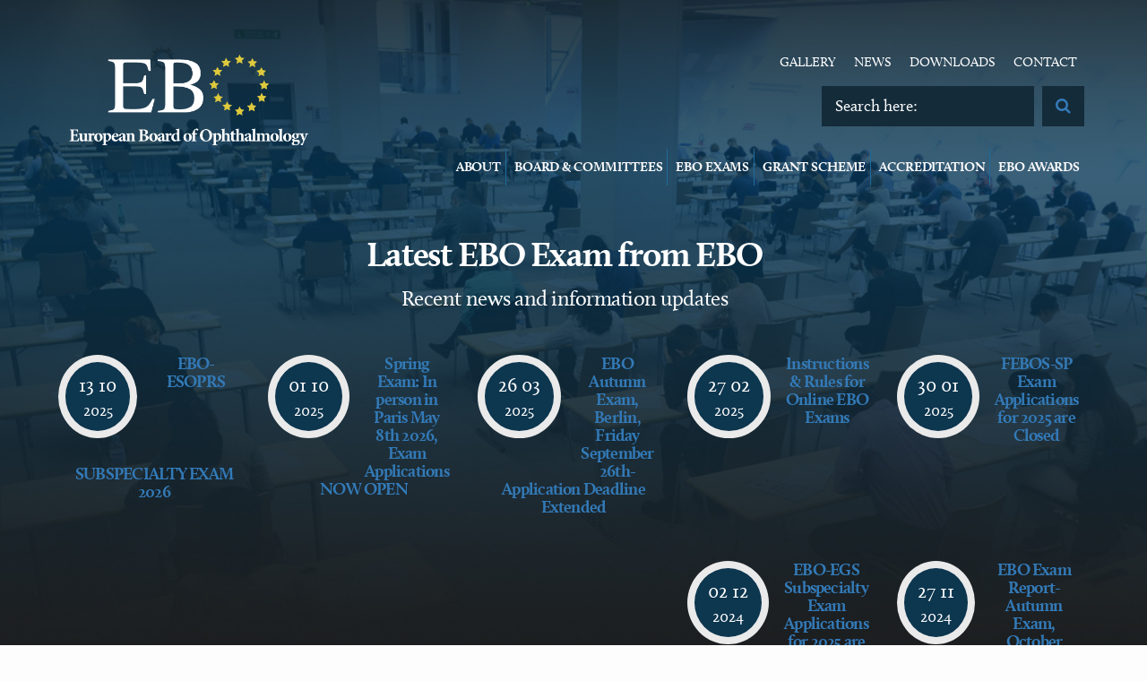

--- FILE ---
content_type: text/html; charset=UTF-8
request_url: https://www.ebo-online.org/category/ebo-exam/
body_size: 51398
content:
<!DOCTYPE html>
<html lang="en">
  <head>
    <meta charset="utf-8">
    <meta http-equiv="X-UA-Compatible" content="IE=edge">
    <meta name="viewport" content="width=device-width, initial-scale=1">
    <!-- The above 3 meta tags *must* come first in the head; any other head content must come *after* these tags -->
    <title>EBO Exam |  </title>

    <!-- Bootstrap -->
    
    <link href="https://www.ebo-online.org/wp-content/themes/ebo%20theme%202017/css/bootstrap.min.css" rel="stylesheet">
    <link rel="stylesheet" href="https://maxcdn.bootstrapcdn.com/font-awesome/4.4.0/css/font-awesome.min.css">
    <link href="https://www.ebo-online.org/wp-content/themes/ebo%20theme%202017/style.css?v=1.6" rel="stylesheet" type="text/css">
    <!-- HTML5 shim and Respond.js for IE8 support of HTML5 elements and media queries -->
    <!-- WARNING: Respond.js doesn't work if you view the page via file:// -->
    <!--[if lt IE 9]>
      <script src="https://oss.maxcdn.com/html5shiv/3.7.3/html5shiv.min.js"></script>
      <script src="https://oss.maxcdn.com/respond/1.4.2/respond.min.js"></script>
    <![endif]-->
     <!-- jQuery (necessary for Bootstrap's JavaScript plugins) -->
    <script type="text/javascript" src="//code.jquery.com/jquery-latest.min.js"></script>
    <script src="https://www.ebo-online.org/wp-content/themes/ebo%20theme%202017/js/bootstrap.min.js"></script>
    <script type="text/javascript"  src="https://www.ebo-online.org/wp-content/themes/ebo%20theme%202017/js/modcheck.js"></script>
    <script src="//use.typekit.net/wlm1ihw.js"></script>
<script>try{Typekit.load({ async: true });}catch(e){}</script>
 
 <script>
Modernizr.load({  
    test: Modernizr.touch,  
    yep : 'https://www.ebo-online.org/wp-content/themes/ebo%20theme%202017/js/mobilescript.js', 
	nope: 'https://www.ebo-online.org/wp-content/themes/ebo%20theme%202017/js/desktopscript.js' 
});    
</script>
<script src="https://www.ebo-online.org/wp-content/themes/ebo%20theme%202017/js/jquery.carouFredSel-min.js" type="text/javascript" ></script>

		<script type="text/javascript"  src="https://www.ebo-online.org/wp-content/themes/ebo%20theme%202017/js/helper-plugins/jquery.touchSwipe.min.js"></script>
		<script type="text/javascript"  src="https://www.ebo-online.org/wp-content/themes/ebo%20theme%202017/js/helper-plugins/jquery.transit.min.js"></script>
        <script type="text/javascript"  src="https://www.ebo-online.org/wp-content/themes/ebo%20theme%202017/js/lightbox.js"></script>

 <meta name='robots' content='max-image-preview:large' />
	<style>img:is([sizes="auto" i], [sizes^="auto," i]) { contain-intrinsic-size: 3000px 1500px }</style>
	<link rel='dns-prefetch' href='//www.googletagmanager.com' />
<link rel="alternate" type="application/rss+xml" title="European Board of Ophthalmology | EBO &raquo; EBO Exam Category Feed" href="https://www.ebo-online.org/category/ebo-exam/feed/" />
		<!-- This site uses the Google Analytics by ExactMetrics plugin v8.9.0 - Using Analytics tracking - https://www.exactmetrics.com/ -->
		<!-- Note: ExactMetrics is not currently configured on this site. The site owner needs to authenticate with Google Analytics in the ExactMetrics settings panel. -->
					<!-- No tracking code set -->
				<!-- / Google Analytics by ExactMetrics -->
		<script type="text/javascript">
/* <![CDATA[ */
window._wpemojiSettings = {"baseUrl":"https:\/\/s.w.org\/images\/core\/emoji\/16.0.1\/72x72\/","ext":".png","svgUrl":"https:\/\/s.w.org\/images\/core\/emoji\/16.0.1\/svg\/","svgExt":".svg","source":{"concatemoji":"https:\/\/www.ebo-online.org\/wp-includes\/js\/wp-emoji-release.min.js?ver=6.8.3"}};
/*! This file is auto-generated */
!function(s,n){var o,i,e;function c(e){try{var t={supportTests:e,timestamp:(new Date).valueOf()};sessionStorage.setItem(o,JSON.stringify(t))}catch(e){}}function p(e,t,n){e.clearRect(0,0,e.canvas.width,e.canvas.height),e.fillText(t,0,0);var t=new Uint32Array(e.getImageData(0,0,e.canvas.width,e.canvas.height).data),a=(e.clearRect(0,0,e.canvas.width,e.canvas.height),e.fillText(n,0,0),new Uint32Array(e.getImageData(0,0,e.canvas.width,e.canvas.height).data));return t.every(function(e,t){return e===a[t]})}function u(e,t){e.clearRect(0,0,e.canvas.width,e.canvas.height),e.fillText(t,0,0);for(var n=e.getImageData(16,16,1,1),a=0;a<n.data.length;a++)if(0!==n.data[a])return!1;return!0}function f(e,t,n,a){switch(t){case"flag":return n(e,"\ud83c\udff3\ufe0f\u200d\u26a7\ufe0f","\ud83c\udff3\ufe0f\u200b\u26a7\ufe0f")?!1:!n(e,"\ud83c\udde8\ud83c\uddf6","\ud83c\udde8\u200b\ud83c\uddf6")&&!n(e,"\ud83c\udff4\udb40\udc67\udb40\udc62\udb40\udc65\udb40\udc6e\udb40\udc67\udb40\udc7f","\ud83c\udff4\u200b\udb40\udc67\u200b\udb40\udc62\u200b\udb40\udc65\u200b\udb40\udc6e\u200b\udb40\udc67\u200b\udb40\udc7f");case"emoji":return!a(e,"\ud83e\udedf")}return!1}function g(e,t,n,a){var r="undefined"!=typeof WorkerGlobalScope&&self instanceof WorkerGlobalScope?new OffscreenCanvas(300,150):s.createElement("canvas"),o=r.getContext("2d",{willReadFrequently:!0}),i=(o.textBaseline="top",o.font="600 32px Arial",{});return e.forEach(function(e){i[e]=t(o,e,n,a)}),i}function t(e){var t=s.createElement("script");t.src=e,t.defer=!0,s.head.appendChild(t)}"undefined"!=typeof Promise&&(o="wpEmojiSettingsSupports",i=["flag","emoji"],n.supports={everything:!0,everythingExceptFlag:!0},e=new Promise(function(e){s.addEventListener("DOMContentLoaded",e,{once:!0})}),new Promise(function(t){var n=function(){try{var e=JSON.parse(sessionStorage.getItem(o));if("object"==typeof e&&"number"==typeof e.timestamp&&(new Date).valueOf()<e.timestamp+604800&&"object"==typeof e.supportTests)return e.supportTests}catch(e){}return null}();if(!n){if("undefined"!=typeof Worker&&"undefined"!=typeof OffscreenCanvas&&"undefined"!=typeof URL&&URL.createObjectURL&&"undefined"!=typeof Blob)try{var e="postMessage("+g.toString()+"("+[JSON.stringify(i),f.toString(),p.toString(),u.toString()].join(",")+"));",a=new Blob([e],{type:"text/javascript"}),r=new Worker(URL.createObjectURL(a),{name:"wpTestEmojiSupports"});return void(r.onmessage=function(e){c(n=e.data),r.terminate(),t(n)})}catch(e){}c(n=g(i,f,p,u))}t(n)}).then(function(e){for(var t in e)n.supports[t]=e[t],n.supports.everything=n.supports.everything&&n.supports[t],"flag"!==t&&(n.supports.everythingExceptFlag=n.supports.everythingExceptFlag&&n.supports[t]);n.supports.everythingExceptFlag=n.supports.everythingExceptFlag&&!n.supports.flag,n.DOMReady=!1,n.readyCallback=function(){n.DOMReady=!0}}).then(function(){return e}).then(function(){var e;n.supports.everything||(n.readyCallback(),(e=n.source||{}).concatemoji?t(e.concatemoji):e.wpemoji&&e.twemoji&&(t(e.twemoji),t(e.wpemoji)))}))}((window,document),window._wpemojiSettings);
/* ]]> */
</script>
<link rel='stylesheet' id='formidable-css' href='https://www.ebo-online.org/wp-content/plugins/formidable/css/formidableforms.css?ver=1017824' type='text/css' media='all' />
<style id='wp-emoji-styles-inline-css' type='text/css'>

	img.wp-smiley, img.emoji {
		display: inline !important;
		border: none !important;
		box-shadow: none !important;
		height: 1em !important;
		width: 1em !important;
		margin: 0 0.07em !important;
		vertical-align: -0.1em !important;
		background: none !important;
		padding: 0 !important;
	}
</style>
<link rel='stylesheet' id='wp-block-library-css' href='https://www.ebo-online.org/wp-includes/css/dist/block-library/style.min.css?ver=6.8.3' type='text/css' media='all' />
<style id='classic-theme-styles-inline-css' type='text/css'>
/*! This file is auto-generated */
.wp-block-button__link{color:#fff;background-color:#32373c;border-radius:9999px;box-shadow:none;text-decoration:none;padding:calc(.667em + 2px) calc(1.333em + 2px);font-size:1.125em}.wp-block-file__button{background:#32373c;color:#fff;text-decoration:none}
</style>
<style id='global-styles-inline-css' type='text/css'>
:root{--wp--preset--aspect-ratio--square: 1;--wp--preset--aspect-ratio--4-3: 4/3;--wp--preset--aspect-ratio--3-4: 3/4;--wp--preset--aspect-ratio--3-2: 3/2;--wp--preset--aspect-ratio--2-3: 2/3;--wp--preset--aspect-ratio--16-9: 16/9;--wp--preset--aspect-ratio--9-16: 9/16;--wp--preset--color--black: #000000;--wp--preset--color--cyan-bluish-gray: #abb8c3;--wp--preset--color--white: #ffffff;--wp--preset--color--pale-pink: #f78da7;--wp--preset--color--vivid-red: #cf2e2e;--wp--preset--color--luminous-vivid-orange: #ff6900;--wp--preset--color--luminous-vivid-amber: #fcb900;--wp--preset--color--light-green-cyan: #7bdcb5;--wp--preset--color--vivid-green-cyan: #00d084;--wp--preset--color--pale-cyan-blue: #8ed1fc;--wp--preset--color--vivid-cyan-blue: #0693e3;--wp--preset--color--vivid-purple: #9b51e0;--wp--preset--gradient--vivid-cyan-blue-to-vivid-purple: linear-gradient(135deg,rgba(6,147,227,1) 0%,rgb(155,81,224) 100%);--wp--preset--gradient--light-green-cyan-to-vivid-green-cyan: linear-gradient(135deg,rgb(122,220,180) 0%,rgb(0,208,130) 100%);--wp--preset--gradient--luminous-vivid-amber-to-luminous-vivid-orange: linear-gradient(135deg,rgba(252,185,0,1) 0%,rgba(255,105,0,1) 100%);--wp--preset--gradient--luminous-vivid-orange-to-vivid-red: linear-gradient(135deg,rgba(255,105,0,1) 0%,rgb(207,46,46) 100%);--wp--preset--gradient--very-light-gray-to-cyan-bluish-gray: linear-gradient(135deg,rgb(238,238,238) 0%,rgb(169,184,195) 100%);--wp--preset--gradient--cool-to-warm-spectrum: linear-gradient(135deg,rgb(74,234,220) 0%,rgb(151,120,209) 20%,rgb(207,42,186) 40%,rgb(238,44,130) 60%,rgb(251,105,98) 80%,rgb(254,248,76) 100%);--wp--preset--gradient--blush-light-purple: linear-gradient(135deg,rgb(255,206,236) 0%,rgb(152,150,240) 100%);--wp--preset--gradient--blush-bordeaux: linear-gradient(135deg,rgb(254,205,165) 0%,rgb(254,45,45) 50%,rgb(107,0,62) 100%);--wp--preset--gradient--luminous-dusk: linear-gradient(135deg,rgb(255,203,112) 0%,rgb(199,81,192) 50%,rgb(65,88,208) 100%);--wp--preset--gradient--pale-ocean: linear-gradient(135deg,rgb(255,245,203) 0%,rgb(182,227,212) 50%,rgb(51,167,181) 100%);--wp--preset--gradient--electric-grass: linear-gradient(135deg,rgb(202,248,128) 0%,rgb(113,206,126) 100%);--wp--preset--gradient--midnight: linear-gradient(135deg,rgb(2,3,129) 0%,rgb(40,116,252) 100%);--wp--preset--font-size--small: 13px;--wp--preset--font-size--medium: 20px;--wp--preset--font-size--large: 36px;--wp--preset--font-size--x-large: 42px;--wp--preset--spacing--20: 0.44rem;--wp--preset--spacing--30: 0.67rem;--wp--preset--spacing--40: 1rem;--wp--preset--spacing--50: 1.5rem;--wp--preset--spacing--60: 2.25rem;--wp--preset--spacing--70: 3.38rem;--wp--preset--spacing--80: 5.06rem;--wp--preset--shadow--natural: 6px 6px 9px rgba(0, 0, 0, 0.2);--wp--preset--shadow--deep: 12px 12px 50px rgba(0, 0, 0, 0.4);--wp--preset--shadow--sharp: 6px 6px 0px rgba(0, 0, 0, 0.2);--wp--preset--shadow--outlined: 6px 6px 0px -3px rgba(255, 255, 255, 1), 6px 6px rgba(0, 0, 0, 1);--wp--preset--shadow--crisp: 6px 6px 0px rgba(0, 0, 0, 1);}:where(.is-layout-flex){gap: 0.5em;}:where(.is-layout-grid){gap: 0.5em;}body .is-layout-flex{display: flex;}.is-layout-flex{flex-wrap: wrap;align-items: center;}.is-layout-flex > :is(*, div){margin: 0;}body .is-layout-grid{display: grid;}.is-layout-grid > :is(*, div){margin: 0;}:where(.wp-block-columns.is-layout-flex){gap: 2em;}:where(.wp-block-columns.is-layout-grid){gap: 2em;}:where(.wp-block-post-template.is-layout-flex){gap: 1.25em;}:where(.wp-block-post-template.is-layout-grid){gap: 1.25em;}.has-black-color{color: var(--wp--preset--color--black) !important;}.has-cyan-bluish-gray-color{color: var(--wp--preset--color--cyan-bluish-gray) !important;}.has-white-color{color: var(--wp--preset--color--white) !important;}.has-pale-pink-color{color: var(--wp--preset--color--pale-pink) !important;}.has-vivid-red-color{color: var(--wp--preset--color--vivid-red) !important;}.has-luminous-vivid-orange-color{color: var(--wp--preset--color--luminous-vivid-orange) !important;}.has-luminous-vivid-amber-color{color: var(--wp--preset--color--luminous-vivid-amber) !important;}.has-light-green-cyan-color{color: var(--wp--preset--color--light-green-cyan) !important;}.has-vivid-green-cyan-color{color: var(--wp--preset--color--vivid-green-cyan) !important;}.has-pale-cyan-blue-color{color: var(--wp--preset--color--pale-cyan-blue) !important;}.has-vivid-cyan-blue-color{color: var(--wp--preset--color--vivid-cyan-blue) !important;}.has-vivid-purple-color{color: var(--wp--preset--color--vivid-purple) !important;}.has-black-background-color{background-color: var(--wp--preset--color--black) !important;}.has-cyan-bluish-gray-background-color{background-color: var(--wp--preset--color--cyan-bluish-gray) !important;}.has-white-background-color{background-color: var(--wp--preset--color--white) !important;}.has-pale-pink-background-color{background-color: var(--wp--preset--color--pale-pink) !important;}.has-vivid-red-background-color{background-color: var(--wp--preset--color--vivid-red) !important;}.has-luminous-vivid-orange-background-color{background-color: var(--wp--preset--color--luminous-vivid-orange) !important;}.has-luminous-vivid-amber-background-color{background-color: var(--wp--preset--color--luminous-vivid-amber) !important;}.has-light-green-cyan-background-color{background-color: var(--wp--preset--color--light-green-cyan) !important;}.has-vivid-green-cyan-background-color{background-color: var(--wp--preset--color--vivid-green-cyan) !important;}.has-pale-cyan-blue-background-color{background-color: var(--wp--preset--color--pale-cyan-blue) !important;}.has-vivid-cyan-blue-background-color{background-color: var(--wp--preset--color--vivid-cyan-blue) !important;}.has-vivid-purple-background-color{background-color: var(--wp--preset--color--vivid-purple) !important;}.has-black-border-color{border-color: var(--wp--preset--color--black) !important;}.has-cyan-bluish-gray-border-color{border-color: var(--wp--preset--color--cyan-bluish-gray) !important;}.has-white-border-color{border-color: var(--wp--preset--color--white) !important;}.has-pale-pink-border-color{border-color: var(--wp--preset--color--pale-pink) !important;}.has-vivid-red-border-color{border-color: var(--wp--preset--color--vivid-red) !important;}.has-luminous-vivid-orange-border-color{border-color: var(--wp--preset--color--luminous-vivid-orange) !important;}.has-luminous-vivid-amber-border-color{border-color: var(--wp--preset--color--luminous-vivid-amber) !important;}.has-light-green-cyan-border-color{border-color: var(--wp--preset--color--light-green-cyan) !important;}.has-vivid-green-cyan-border-color{border-color: var(--wp--preset--color--vivid-green-cyan) !important;}.has-pale-cyan-blue-border-color{border-color: var(--wp--preset--color--pale-cyan-blue) !important;}.has-vivid-cyan-blue-border-color{border-color: var(--wp--preset--color--vivid-cyan-blue) !important;}.has-vivid-purple-border-color{border-color: var(--wp--preset--color--vivid-purple) !important;}.has-vivid-cyan-blue-to-vivid-purple-gradient-background{background: var(--wp--preset--gradient--vivid-cyan-blue-to-vivid-purple) !important;}.has-light-green-cyan-to-vivid-green-cyan-gradient-background{background: var(--wp--preset--gradient--light-green-cyan-to-vivid-green-cyan) !important;}.has-luminous-vivid-amber-to-luminous-vivid-orange-gradient-background{background: var(--wp--preset--gradient--luminous-vivid-amber-to-luminous-vivid-orange) !important;}.has-luminous-vivid-orange-to-vivid-red-gradient-background{background: var(--wp--preset--gradient--luminous-vivid-orange-to-vivid-red) !important;}.has-very-light-gray-to-cyan-bluish-gray-gradient-background{background: var(--wp--preset--gradient--very-light-gray-to-cyan-bluish-gray) !important;}.has-cool-to-warm-spectrum-gradient-background{background: var(--wp--preset--gradient--cool-to-warm-spectrum) !important;}.has-blush-light-purple-gradient-background{background: var(--wp--preset--gradient--blush-light-purple) !important;}.has-blush-bordeaux-gradient-background{background: var(--wp--preset--gradient--blush-bordeaux) !important;}.has-luminous-dusk-gradient-background{background: var(--wp--preset--gradient--luminous-dusk) !important;}.has-pale-ocean-gradient-background{background: var(--wp--preset--gradient--pale-ocean) !important;}.has-electric-grass-gradient-background{background: var(--wp--preset--gradient--electric-grass) !important;}.has-midnight-gradient-background{background: var(--wp--preset--gradient--midnight) !important;}.has-small-font-size{font-size: var(--wp--preset--font-size--small) !important;}.has-medium-font-size{font-size: var(--wp--preset--font-size--medium) !important;}.has-large-font-size{font-size: var(--wp--preset--font-size--large) !important;}.has-x-large-font-size{font-size: var(--wp--preset--font-size--x-large) !important;}
:where(.wp-block-post-template.is-layout-flex){gap: 1.25em;}:where(.wp-block-post-template.is-layout-grid){gap: 1.25em;}
:where(.wp-block-columns.is-layout-flex){gap: 2em;}:where(.wp-block-columns.is-layout-grid){gap: 2em;}
:root :where(.wp-block-pullquote){font-size: 1.5em;line-height: 1.6;}
</style>
<link rel='stylesheet' id='contact-form-7-css' href='https://www.ebo-online.org/wp-content/plugins/contact-form-7/includes/css/styles.css?ver=6.1.2' type='text/css' media='all' />
<style id='contact-form-7-inline-css' type='text/css'>
.wpcf7 .wpcf7-recaptcha iframe {margin-bottom: 0;}.wpcf7 .wpcf7-recaptcha[data-align="center"] > div {margin: 0 auto;}.wpcf7 .wpcf7-recaptcha[data-align="right"] > div {margin: 0 0 0 auto;}
</style>
<link rel='stylesheet' id='slb_core-css' href='https://www.ebo-online.org/wp-content/plugins/simple-lightbox/client/css/app.css?ver=2.9.4' type='text/css' media='all' />
<link rel='stylesheet' id='cf7cf-style-css' href='https://www.ebo-online.org/wp-content/plugins/cf7-conditional-fields/style.css?ver=2.6.4' type='text/css' media='all' />
<link rel='stylesheet' id='jquery-ui-smoothness-css' href='https://www.ebo-online.org/wp-content/plugins/contact-form-7/includes/js/jquery-ui/themes/smoothness/jquery-ui.min.css?ver=1.12.1' type='text/css' media='screen' />
<script type="text/javascript" src="https://www.ebo-online.org/wp-content/plugins/wp-letsencrypt-ssl/admin/js/jsredirect.js?ver=7.8.5.0" id="wpen-jsredirect-js"></script>
<script type="text/javascript" src="https://www.ebo-online.org/wp-includes/js/jquery/jquery.min.js?ver=3.7.1" id="jquery-core-js"></script>
<script type="text/javascript" src="https://www.ebo-online.org/wp-includes/js/jquery/jquery-migrate.min.js?ver=3.4.1" id="jquery-migrate-js"></script>

<!-- Google tag (gtag.js) snippet added by Site Kit -->
<!-- Google Analytics snippet added by Site Kit -->
<script type="text/javascript" src="https://www.googletagmanager.com/gtag/js?id=GT-PZZ2QLR" id="google_gtagjs-js" async></script>
<script type="text/javascript" id="google_gtagjs-js-after">
/* <![CDATA[ */
window.dataLayer = window.dataLayer || [];function gtag(){dataLayer.push(arguments);}
gtag("set","linker",{"domains":["www.ebo-online.org"]});
gtag("js", new Date());
gtag("set", "developer_id.dZTNiMT", true);
gtag("config", "GT-PZZ2QLR");
/* ]]> */
</script>
<link rel="https://api.w.org/" href="https://www.ebo-online.org/wp-json/" /><link rel="alternate" title="JSON" type="application/json" href="https://www.ebo-online.org/wp-json/wp/v2/categories/10" /><link rel="EditURI" type="application/rsd+xml" title="RSD" href="https://www.ebo-online.org/xmlrpc.php?rsd" />
<meta name="generator" content="WordPress 6.8.3" />
<meta name="generator" content="Site Kit by Google 1.163.0" /><script>document.documentElement.className += " js";</script>
<style>#ui-datepicker-div {z-index:99!important;}</style><meta name="generator" content="Elementor 3.32.4; features: e_font_icon_svg, additional_custom_breakpoints; settings: css_print_method-external, google_font-enabled, font_display-swap">
			<style>
				.e-con.e-parent:nth-of-type(n+4):not(.e-lazyloaded):not(.e-no-lazyload),
				.e-con.e-parent:nth-of-type(n+4):not(.e-lazyloaded):not(.e-no-lazyload) * {
					background-image: none !important;
				}
				@media screen and (max-height: 1024px) {
					.e-con.e-parent:nth-of-type(n+3):not(.e-lazyloaded):not(.e-no-lazyload),
					.e-con.e-parent:nth-of-type(n+3):not(.e-lazyloaded):not(.e-no-lazyload) * {
						background-image: none !important;
					}
				}
				@media screen and (max-height: 640px) {
					.e-con.e-parent:nth-of-type(n+2):not(.e-lazyloaded):not(.e-no-lazyload),
					.e-con.e-parent:nth-of-type(n+2):not(.e-lazyloaded):not(.e-no-lazyload) * {
						background-image: none !important;
					}
				}
			</style>
					<style type="text/css" id="wp-custom-css">
			#menu-mainmenu li a {
    text-transform: uppercase;
    font-size: 15px;
}

.frm_opt_container,
.frm_opt_container .frm_radio,
.frm_opt_container .frm_radio label {
  text-align: left !important;
  display: block !important;
  float: none !important;
}

.frm_radio input[type="radio"] {
  margin-right: 0.4em;
  vertical-align: middle;
}

/* Force left alignment for Formidable Forms checkboxes */
.frm_opt_container .frm_checkbox,
.frm_opt_container .frm_checkbox label {
  text-align: left !important;
  float: none !important;
  display: block !important;
}

.frm_checkbox input[type="checkbox"] {
  margin-right: 0.4em;
  vertical-align: middle;
}		</style>
						<style type="text/css" id="c4wp-checkout-css">
					.woocommerce-checkout .c4wp_captcha_field {
						margin-bottom: 10px;
						margin-top: 15px;
						position: relative;
						display: inline-block;
					}
				</style>
							<style type="text/css" id="c4wp-v3-lp-form-css">
				.login #login, .login #lostpasswordform {
					min-width: 350px !important;
				}
				.wpforms-field-c4wp iframe {
					width: 100% !important;
				}
			</style>
			  </head>
  <body  class="archive category category-ebo-exam category-10 wp-theme-ebotheme2017 elementor-default elementor-kit-5582">
    
    
      <!-- section defination -->
  <section class="bigbanner" > 
   
    
       <div class="container logo-container" style="text-align: left; ">
     <a href="#nav" class="naivicon mobile-only" ><i class="fa fa-list"></i></a>
   	   <a href='/'><img src="https://www.ebo-online.org/wp-content/themes/ebo%20theme%202017/images/EBO-logo.png" width="322" height="122" class="logo" alt=""/></a>
   	   
   	   <div class="searchcontainer" >
   	    <nav id="topnav" class="banner">
<div class="menu-top-menu-container"><ul id="menu-top-menu" class="menu"><li id="menu-item-1289" class="menu-item menu-item-type-post_type menu-item-object-page menu-item-1289"><a href="https://www.ebo-online.org/gallery-2/">Gallery</a></li>
<li id="menu-item-1023" class="menu-item menu-item-type-taxonomy menu-item-object-category menu-item-1023"><a href="https://www.ebo-online.org/category/news/">News</a></li>
<li id="menu-item-1348" class="menu-item menu-item-type-taxonomy menu-item-object-category menu-item-1348"><a href="https://www.ebo-online.org/category/downloads/">Downloads</a></li>
<li id="menu-item-1026" class="menu-item menu-item-type-post_type menu-item-object-page menu-item-1026"><a href="https://www.ebo-online.org/contact-ebo/">Contact</a></li>
</ul></div>
</nav>  
<div class="searchtool">
<form action="/" class="searchform"><input name="s" id="s" type="text" defaultValue="Search here:" value="Search here:" required> <button type="submit"><i class="fa fa-search"></i></button></form></div>

    
	
<div class="contacttool"  >

<div class="contactt-container">
    
     
     </div>
     
     </div>
     
      <nav id="nav" class="banner">
<div class="menu-mainmenu-container"><ul id="menu-mainmenu" class="menu"><li id="menu-item-1606" class="moremenu menu-item menu-item-type-custom menu-item-object-custom menu-item-has-children menu-item-1606"><a href="#">About</a>
<ul class="sub-menu">
	<li id="menu-item-30" class="moremenu menu-item menu-item-type-post_type menu-item-object-page menu-item-30"><a href="https://www.ebo-online.org/about-us/">About EBO</a></li>
	<li id="menu-item-1483" class="menu-item menu-item-type-post_type menu-item-object-page menu-item-1483"><a href="https://www.ebo-online.org/bye-laws/">Bye laws</a></li>
	<li id="menu-item-1482" class="menu-item menu-item-type-post_type menu-item-object-page menu-item-1482"><a href="https://www.ebo-online.org/history-of-ebo-2/">History of EBO</a></li>
	<li id="menu-item-1484" class="menu-item menu-item-type-post_type menu-item-object-page menu-item-1484"><a href="https://www.ebo-online.org/statutes/">Statutes</a></li>
</ul>
</li>
<li id="menu-item-1235" class="moremenu menu-item menu-item-type-custom menu-item-object-custom menu-item-has-children menu-item-1235"><a href="#">Board &#038; Committees</a>
<ul class="sub-menu">
	<li id="menu-item-909" class="menu-item menu-item-type-post_type menu-item-object-page menu-item-has-children menu-item-909"><a href="https://www.ebo-online.org/executive-committee/">Executive Committee</a>
	<ul class="sub-menu">
		<li id="menu-item-1241" class="menu-item menu-item-type-custom menu-item-object-custom menu-item-1241"><a href="http://www.ebo-online.org/executive-committee/?showcontent=true">Mission &#038; Duties</a></li>
		<li id="menu-item-935" class="menu-item menu-item-type-post_type menu-item-object-page menu-item-935"><a href="https://www.ebo-online.org/executive-committee/">Executive Committee</a></li>
	</ul>
</li>
	<li id="menu-item-963" class="menu-item menu-item-type-post_type menu-item-object-page menu-item-has-children menu-item-963"><a href="https://www.ebo-online.org/advisory-committee/">Advisory Committee</a>
	<ul class="sub-menu">
		<li id="menu-item-1242" class="menu-item menu-item-type-custom menu-item-object-custom menu-item-1242"><a href="http://www.ebo-online.org/advisory-committee/?showcontent=true">Mission &#038; Duties</a></li>
		<li id="menu-item-975" class="menu-item menu-item-type-post_type menu-item-object-page menu-item-975"><a href="https://www.ebo-online.org/advisory-committee/">Advisory Committee</a></li>
	</ul>
</li>
	<li id="menu-item-280" class="menu-item menu-item-type-post_type menu-item-object-page menu-item-has-children menu-item-280"><a href="https://www.ebo-online.org/education-committee/">Education Committee</a>
	<ul class="sub-menu">
		<li id="menu-item-936" class="menu-item menu-item-type-custom menu-item-object-custom menu-item-936"><a href="http://www.ebo-online.org/education-committee-2/?showcontent=true">Mission &#038; Duties</a></li>
		<li id="menu-item-2840" class="menu-item menu-item-type-post_type menu-item-object-page menu-item-2840"><a href="https://www.ebo-online.org/education-committee/">Education Committee</a></li>
	</ul>
</li>
	<li id="menu-item-377" class="menu-item menu-item-type-post_type menu-item-object-page menu-item-has-children menu-item-377"><a href="https://www.ebo-online.org/cme-committee/">CME Committee</a>
	<ul class="sub-menu">
		<li id="menu-item-1569" class="menu-item menu-item-type-post_type menu-item-object-page menu-item-1569"><a href="https://www.ebo-online.org/mission-duties-2/">Mission &#038; Duties</a></li>
		<li id="menu-item-941" class="menu-item menu-item-type-post_type menu-item-object-page menu-item-941"><a href="https://www.ebo-online.org/cme-committee/">CME Committee</a></li>
	</ul>
</li>
	<li id="menu-item-386" class="menu-item menu-item-type-post_type menu-item-object-page menu-item-has-children menu-item-386"><a href="https://www.ebo-online.org/residency-review-committee/">Residency Review Committee</a>
	<ul class="sub-menu">
		<li id="menu-item-949" class="menu-item menu-item-type-custom menu-item-object-custom menu-item-949"><a href="http://www.ebo-online.org/residency-review-committee/?showcontent=true">Mission &#038; Duties</a></li>
		<li id="menu-item-951" class="menu-item menu-item-type-post_type menu-item-object-page menu-item-951"><a href="https://www.ebo-online.org/residency-review-committee/">Residency Review Committee</a></li>
	</ul>
</li>
	<li id="menu-item-363" class="menu-item menu-item-type-post_type menu-item-object-page menu-item-has-children menu-item-363"><a href="https://www.ebo-online.org/resident-committee/">Residency Exchange Committee</a>
	<ul class="sub-menu">
		<li id="menu-item-946" class="menu-item menu-item-type-custom menu-item-object-custom menu-item-946"><a href="http://www.ebo-online.org/resident-committee/?showcontent=true">Mission &#038; Duties</a></li>
		<li id="menu-item-948" class="menu-item menu-item-type-post_type menu-item-object-page menu-item-948"><a href="https://www.ebo-online.org/resident-committee/">Residency Exchange Committee</a></li>
	</ul>
</li>
	<li id="menu-item-393" class="menu-item menu-item-type-post_type menu-item-object-page menu-item-has-children menu-item-393"><a href="https://www.ebo-online.org/board-national-delegates/">Board (National Delegates)</a>
	<ul class="sub-menu">
		<li id="menu-item-1278" class="menu-item menu-item-type-custom menu-item-object-custom menu-item-1278"><a href="/board-national-delegates/?showcontent=true">Mission &#038; Duties</a></li>
		<li id="menu-item-1279" class="menu-item menu-item-type-post_type menu-item-object-page menu-item-1279"><a href="https://www.ebo-online.org/board-national-delegates/">Board (National Delegates)</a></li>
	</ul>
</li>
</ul>
</li>
<li id="menu-item-1607" class="moremenu menu-item menu-item-type-custom menu-item-object-custom menu-item-has-children menu-item-1607"><a href="#">EBO Exams</a>
<ul class="sub-menu">
	<li id="menu-item-6243" class="menu-item menu-item-type-post_type menu-item-object-page menu-item-6243"><a href="https://www.ebo-online.org/educational-videos/">Educational Videos</a></li>
	<li id="menu-item-312" class="moremenu menu-item menu-item-type-custom menu-item-object-custom menu-item-has-children menu-item-312"><a href="#">EBOD Comprehensive Exam</a>
	<ul class="sub-menu">
		<li id="menu-item-981" class="menu-item menu-item-type-post_type menu-item-object-post menu-item-981"><a href="https://www.ebo-online.org/ebo-exam/exam-information/">EBOD Exams</a></li>
		<li id="menu-item-1747" class="menu-item menu-item-type-post_type menu-item-object-post menu-item-1747"><a href="https://www.ebo-online.org/news/ebo-application-2026/">EBO Exam Application</a></li>
		<li id="menu-item-978" class="menu-item menu-item-type-post_type menu-item-object-post menu-item-978"><a href="https://www.ebo-online.org/ebo-exam/eligibility-to-sit-exam/">Exam Eligibility</a></li>
		<li id="menu-item-996" class="menu-item menu-item-type-custom menu-item-object-custom menu-item-996"><a href="/ebo-exam/syllabus-recommended-reading/">Syllabus</a></li>
	</ul>
</li>
	<li id="menu-item-313" class="moremenu menu-item menu-item-type-custom menu-item-object-custom menu-item-has-children menu-item-313"><a href="#">FEBOS Subspecialty Exams</a>
	<ul class="sub-menu">
		<li id="menu-item-6130" class="menu-item menu-item-type-post_type menu-item-object-post menu-item-6130"><a href="https://www.ebo-online.org/exam-updates/ebo-euretina-subspecialty-exam-2025/">EBO-EURETINA Subspecialty Exam 2025</a></li>
		<li id="menu-item-2009" class="menu-item menu-item-type-post_type menu-item-object-page menu-item-2009"><a href="https://www.ebo-online.org/subspecialty-exam-in-strabismus-and-paediatric-ophthalmology/">Subspecialty Exam in Strabismus and Paediatric Ophthalmology</a></li>
		<li id="menu-item-7405" class="menu-item menu-item-type-post_type menu-item-object-post menu-item-7405"><a href="https://www.ebo-online.org/news/ebo-esoprs-subspecialty-exam-2026/">EBO-ESOPRS SUBSPECIALTY EXAM 2026</a></li>
		<li id="menu-item-314" class="menu-item menu-item-type-custom menu-item-object-custom menu-item-314"><a href="https://www.ebo-online.org/febos-cr-exam">EBO-ESCRS Subspecialty Exam</a></li>
		<li id="menu-item-315" class="menu-item menu-item-type-custom menu-item-object-custom menu-item-315"><a href="http://www.ebo-online.org/ebo-exam/ebo-egs-subspecialty-exam/">EBO-EGS Glaucoma Subspecialty Exam</a></li>
	</ul>
</li>
	<li id="menu-item-977" class="moremenu menu-item menu-item-type-custom menu-item-object-custom menu-item-has-children menu-item-977"><a href="#">Examiners</a>
	<ul class="sub-menu">
		<li id="menu-item-986" class="menu-item menu-item-type-custom menu-item-object-custom menu-item-has-children menu-item-986"><a href="#">EBOD Comprehensive</a>
		<ul class="sub-menu">
			<li id="menu-item-987" class="menu-item menu-item-type-post_type menu-item-object-post menu-item-987"><a href="https://www.ebo-online.org/ebo-exam/criteria-to-apply-as-an-ebo-examiner/">International</a></li>
			<li id="menu-item-1055" class="menu-item menu-item-type-post_type menu-item-object-post menu-item-1055"><a href="https://www.ebo-online.org/ebo-exam/requirements-for-swiss-examiners-to-the-ebo-exam/">Swiss Examiners</a></li>
		</ul>
</li>
		<li id="menu-item-1172" class="menu-item menu-item-type-post_type menu-item-object-page menu-item-1172"><a href="https://www.ebo-online.org/febos-subspeciality-exams/">FEBOS Subspeciality Exams</a></li>
	</ul>
</li>
</ul>
</li>
<li id="menu-item-1561" class="moremenu menu-item menu-item-type-post_type menu-item-object-page menu-item-has-children menu-item-1561"><a href="https://www.ebo-online.org/grants-information-2/">Grant Scheme</a>
<ul class="sub-menu">
	<li id="menu-item-995" class="menu-item menu-item-type-custom menu-item-object-custom menu-item-995"><a href="/grants-information/#eligibility">Eligibility</a></li>
	<li id="menu-item-1562" class="menu-item menu-item-type-post_type menu-item-object-page menu-item-1562"><a href="https://www.ebo-online.org/grants-information-2/">Grant Scheme</a></li>
	<li id="menu-item-956" class="menu-item menu-item-type-post_type menu-item-object-page menu-item-956"><a href="https://www.ebo-online.org/resident-exchange-centers/">Resident Exchange Centers</a></li>
	<li id="menu-item-1004" class="menu-item menu-item-type-custom menu-item-object-custom menu-item-1004"><a target="_blank" href="http://www.ebo-online.org/wp-content/uploads/Feedback-Form-2021.pdf">Residents&#8217; Feedback Form (PDF)</a></li>
</ul>
</li>
<li id="menu-item-1605" class="moremenu menu-item menu-item-type-custom menu-item-object-custom menu-item-has-children menu-item-1605"><a href="#">Accreditation</a>
<ul class="sub-menu">
	<li id="menu-item-943" class="menu-item menu-item-type-custom menu-item-object-custom menu-item-has-children menu-item-943"><a href="#">Centres</a>
	<ul class="sub-menu">
		<li id="menu-item-616" class="menu-item menu-item-type-post_type menu-item-object-page menu-item-616"><a href="https://www.ebo-online.org/ebo-centre-accreditation/">EBO Centre Accreditation</a></li>
		<li id="menu-item-955" class="menu-item menu-item-type-post_type menu-item-object-page menu-item-955"><a href="https://www.ebo-online.org/resident-exchange-centers/">EBO Accredited Centers</a></li>
		<li id="menu-item-1340" class="menu-item menu-item-type-post_type menu-item-object-post menu-item-1340"><a href="https://www.ebo-online.org/downloads/cme-center-accreditation-application-for-inspection/"><i class="fa fa-download" aria-hidden="true"></i> Download  Application for Inspection</a></li>
		<li id="menu-item-1337" class="menu-item menu-item-type-post_type menu-item-object-post menu-item-1337"><a href="https://www.ebo-online.org/downloads/cme-center-accreditation-application-for-re-inspection/"><i class="fa fa-download" aria-hidden="true"></i> Download  Application for Re-inspection</a></li>
	</ul>
</li>
	<li id="menu-item-1145" class="menu-item menu-item-type-post_type menu-item-object-page menu-item-has-children menu-item-1145"><a href="https://www.ebo-online.org/ebo-accredited-courses-enet-project/">COURSES (ENET)</a>
	<ul class="sub-menu">
		<li id="menu-item-1146" class="menu-item menu-item-type-post_type menu-item-object-page menu-item-1146"><a href="https://www.ebo-online.org/ebo-accredited-courses-enet-project/">EBO Accredited Courses: ENET Project</a></li>
		<li id="menu-item-409" class="menu-item menu-item-type-post_type menu-item-object-page menu-item-409"><a href="https://www.ebo-online.org/ebo-accreditation/course-accreditation/">EBO Course Accreditation <br/>Practical guide</a></li>
	</ul>
</li>
	<li id="menu-item-1336" class="menu-item menu-item-type-taxonomy menu-item-object-category menu-item-1336"><a href="https://www.ebo-online.org/category/eaccme/">EACCME Accredited Congresses</a></li>
</ul>
</li>
<li id="menu-item-1006" class="moremenu menu-item menu-item-type-custom menu-item-object-custom menu-item-has-children menu-item-1006"><a href="#">EBO Awards</a>
<ul class="sub-menu">
	<li id="menu-item-1079" class="menu-item menu-item-type-post_type menu-item-object-page menu-item-has-children menu-item-1079"><a href="https://www.ebo-online.org/peter-eustace-medal-winners/">Peter Eustace Medal</a>
	<ul class="sub-menu">
		<li id="menu-item-1080" class="menu-item menu-item-type-post_type menu-item-object-page menu-item-1080"><a href="https://www.ebo-online.org/peter-eustace-medal-winners/">Medal WInners</a></li>
	</ul>
</li>
	<li id="menu-item-1096" class="menu-item menu-item-type-post_type menu-item-object-page menu-item-1096"><a href="https://www.ebo-online.org/peter-watson-medal/">Peter Watson Medal</a></li>
	<li id="menu-item-1099" class="menu-item menu-item-type-post_type menu-item-object-page menu-item-1099"><a href="https://www.ebo-online.org/alan-ridgway-award/">Alan Ridgway Diploma</a></li>
	<li id="menu-item-1228" class="menu-item menu-item-type-post_type menu-item-object-page menu-item-1228"><a href="https://www.ebo-online.org/highest-overall-score/">Highest Overall EBOD Score</a></li>
</ul>
</li>
</ul></div><a href="#close"  class="mobile-only closemenu">Close</a>
</nav>  

	</div>
   	   
   	    </div> 
   	    
   	   
      
 

    <section class=" newscontainer" >
    
     
           <div class="container news-container" >
           <h2>Latest EBO Exam from EBO</h2>
    <h3>Recent news and information updates</h3>
           	<div class="row">
           	
             	<div class="col  col-inline"><div class="calbox"> <span class="month">13 10</span> 2025</div><a href="https://www.ebo-online.org/news/ebo-esoprs-subspecialty-exam-2026/"><h4>EBO-ESOPRS SUBSPECIALTY EXAM 2026</h4><p></p></a></div>	
  
          	           	<div class="col  col-inline"><div class="calbox"> <span class="month">01 10</span> 2025</div><a href="https://www.ebo-online.org/news/spring-exam-in-person-in-paris-may-8th-2026-exam-applications-now-open/"><h4>Spring Exam: In person in Paris May 8th 2026, Exam Applications NOW OPEN</h4><p></p></a></div>	
  
          	           	<div class="col  col-inline"><div class="calbox"> <span class="month">26 03</span> 2025</div><a href="https://www.ebo-online.org/news/ebo-autumn-exam-berlin-friday-september-26th-applications-now-open/"><h4>EBO Autumn Exam, Berlin, Friday September 26th- Application Deadline Extended</h4><p></p></a></div>	
  
          	           	<div class="col  col-inline"><div class="calbox"> <span class="month">27 02</span> 2025</div><a href="https://www.ebo-online.org/ebo-exam/instructions-rules-for-online-ebo-exams/"><h4>Instructions &#038; Rules for Online EBO Exams</h4><p></p></a></div>	
  
          	           	<div class="col  col-inline"><div class="calbox"> <span class="month">30 01</span> 2025</div><a href="https://www.ebo-online.org/news/febos-sp-exam-applications-for-2025-are-now-open/"><h4>FEBOS-SP Exam Applications for 2025 are Closed</h4><p></p></a></div>	
  
          	           	<div class="col  col-inline"><div class="calbox"> <span class="month">02 12</span> 2024</div><a href="https://www.ebo-online.org/news/ebo-egs-subspecialty-exam-2025/"><h4>EBO-EGS Subspecialty Exam Applications for 2025 are NOW OPEN</h4><p></p></a></div>	
  
          	           	<div class="col  col-inline"><div class="calbox"> <span class="month">27 11</span> 2024</div><a href="https://www.ebo-online.org/news/ebo-exam-report-autumn-exam-october-2024/"><h4>EBO Exam Report- Autumn Exam, October 2024 </h4><p></p></a></div>	
  
          	           	<div class="col  col-inline"><div class="calbox"> <span class="month">13 11</span> 2024</div><a href="https://www.ebo-online.org/exam-updates/ebo-euretina-subspecialty-exam-2025/"><h4>EBO-EURETINA Subspecialty Exam 2025</h4><p></p></a></div>	
  
          	           	<div class="col  col-inline"><div class="calbox"> <span class="month">04 11</span> 2024</div><a href="https://www.ebo-online.org/news/ebo-esoprs-subspecialty-exam-2025/"><h4>EBO-ESOPRS SUBSPECIALTY EXAM 2025</h4><p></p></a></div>	
  
          	           	<div class="col  col-inline"><div class="calbox"> <span class="month">24 10</span> 2024</div><a href="https://www.ebo-online.org/uncategorized/ebod-autumn-exam-18th-october-important-message-to-candidates/"><h4>*EBOD Autumn Exam 18th October: Important message to Candidates*</h4><p></p></a></div>	
  
          	           	<div class="col  col-inline"><div class="calbox"> <span class="month">14 10</span> 2024</div><a href="https://www.ebo-online.org/news/playback-ebo-diploma-workshop-october-2024/"><h4>Playback &#8211; EBO Diploma Workshop October 2024</h4><p></p></a></div>	
  
          	           	<div class="col  col-inline"><div class="calbox"> <span class="month">03 10</span> 2024</div><a href="https://www.ebo-online.org/news/applications-for-spring-online-exam-2025-now-open/"><h4>Applications Closed: Spring Online Exam 2025</h4><p></p></a></div>	
  
          	           	<div class="col  col-inline"><div class="calbox"> <span class="month">02 10</span> 2024</div><a href="https://www.ebo-online.org/news/ebod-exam-preparation-workshop/"><h4>EBOD Exam Preparation Workshop</h4><p></p></a></div>	
  
          	           	<div class="col  col-inline"><div class="calbox"> <span class="month">18 04</span> 2024</div><a href="https://www.ebo-online.org/news/ebo-comprehensive-exam-preparation-workshop/"><h4>EBO Comprehensive Exam Preparation Workshop</h4><p></p></a></div>	
  
          	           	<div class="col  col-inline"><div class="calbox"> <span class="month">11 04</span> 2024</div><a href="https://www.ebo-online.org/news/free-webinar-exam-preparations-series/"><h4>Free Webinar &#8211; Exam Preparations Series</h4><p></p></a></div>	
  
          	           	<div class="col  col-inline"><div class="calbox"> <span class="month">30 03</span> 2024</div><a href="https://www.ebo-online.org/news/update-from-the-european-board-of-ophthalmology/"><h4>Update from the European Board of Ophthalmology</h4><p></p></a></div>	
  
          	           	<div class="col  col-inline"><div class="calbox"> <span class="month">11 03</span> 2024</div><a href="https://www.ebo-online.org/ebo-exam/febos-cr-exam-thank-you/"><h4>FEBOS-CR Exam &#8211; Thank You</h4><p></p></a></div>	
  
          	           	<div class="col  col-inline"><div class="calbox"> <span class="month">08 03</span> 2024</div><a href="https://www.ebo-online.org/news/applications-for-ebo-autumn-online-exam-2024-now-open/"><h4>Applications for EBO Autumn Online Exam 2024: NOW CLOSED</h4><p></p></a></div>	
  
          	           	<div class="col  col-inline"><div class="calbox"> <span class="month">13 02</span> 2024</div><a href="https://www.ebo-online.org/ebo-exam/subspecialty-exam-in-strabismus-and-paediatric-ophthalmology-thank-you/"><h4>Subspecialty Exam in Strabismus and Paediatric Ophthalmology &#8211; Thank You</h4><p></p></a></div>	
  
          	           	<div class="col  col-inline"><div class="calbox"> <span class="month">13 02</span> 2024</div><a href="https://www.ebo-online.org/ebo-exam/subspecialty-exam-in-strabismus-and-paediatric-ophthalmology-application-form/"><h4>Subspecialty Exam in Strabismus and Paediatric Ophthalmology &#8211; Application Form</h4><p></p></a></div>	
  
          	           		
           	</div>
           </div>      
           
           
           
            </section>
     
    
            
     
    
     
  
    
    
   
   
   <div class="scrolltoplink"><a class="scrolltop" href="#"><i class="fa fa-chevron-up" aria-hidden="true"></i></a></div>
<div class="subscribetool"><img src="/images/ebo-toolbox.png" width="110" height="41" alt=""/><p style="display: block; padding-top:20px; padding-right:15px; ">Subscribe to our updates &amp; instant alerts | <strong>Enter email below</strong></p><form method="post"><input type="hidden" name="ip" value="18.191.3.218" /><span style="display:none !important"><label for="firstname">Leave This Blank:</label><input type="text" id="firstname" name="firstname" /><label for="lastname">Leave This Blank Too:</label><input type="text" id="lastname" name="lastname" /><label for="uri">Do Not Change This:</label><input type="text" id="uri" name="uri" value="http://" /></span><p><label for="s2email">Your email:</label><br /><input type="text" name="email" id="s2email" value="Enter email address..." size="20" onfocus="if (this.value === 'Enter email address...') {this.value = '';}" onblur="if (this.value === '') {this.value = 'Enter email address...';}" /></p><p><input type="submit" name="subscribe" value="Subscribe" /></p></form>
</div>
 
            
                                    
           
            
      
      
<!-- partner defination -->

  	<section class="partner-container">
   	<div >
   	<a href="https://www.ever.be/" target="_blank"><img src="/images/partners/ever-logo.png"  alt="EVER Logo"/></a>
    <a href="http://eupo.eu/" target="_blank"><img src="/images/partners/eupo-logo.png"  alt=""/></a>
    
    <a href="http://soevision.org/" target="_blank"><img src="/images/partners/soe-logo.png" alt="SOE Logo"/></a>
    <a href="https://www.uems.eu/" target="_blank"><img src="/images/partners/uems-logo.png"  alt="UEMS Logo"/> </a>
    <a href="http://www.icoph.org/" target="_blank"> <img src="/images/partners/ICOlogo.jpg"  alt="ICIO Logo"/></a>
    
    </div>
   	
   </section>
   

     <!-- section defination -->
    <section class="footer" style="background-color:#0d364f ">
    <div class="container " style="text-align: center; padding-top:50px;">
    	
  
  <a href="/"><img src="/wp-content/themes/ebo%20theme%202017/images/EBO-logo.png" width="250" height="auto"  alt=""></a>
  <h3><strong>European Board of Ophthalmology</strong></h3>

<p>European Board of Ophthalmology<br>
c/o FS Exam Services Ltd.<br>
UEMS AIBSL<br>
c/o Section of Ophthalmology<br>
Rue de l'Industrie 24<br>
BE – 1040  Brussels<br>
BELGIUM<br>

Email: ebo@ebo-online.org</p>
  
  <a href="/privacy-policy/" style="color:#fff; margin-top:40px; margin-bottom:40px; display:inline-block; font-weight:bold" target="_blank">Privacy Policy</a>
 
 

   	
   	
    	
    </div>
 
  
    	
  </section>
   
     <!-- section defination -->
   
    
    
    
    <script>
$(window).scroll(function(e){
var top =$(window).scrollTop();
if (top > 150){
$(".scrolltoplink").fadeIn("slow");
$(".subscribetool").fadeIn("slow");
}
else{
$(".scrolltoplink").fadeOut("slow");
$(".subscribetool").fadeOut("slow");
}
});
</script>
   <script>
		$('.scrolltoplink').click(function(){
	
      $('html,body').animate({
            scrollTop: 0
        }, 700);
	  return false;
							  });

		</script>
    
   <script type="speculationrules">
{"prefetch":[{"source":"document","where":{"and":[{"href_matches":"\/*"},{"not":{"href_matches":["\/wp-*.php","\/wp-admin\/*","\/wp-content\/uploads\/*","\/wp-content\/*","\/wp-content\/plugins\/*","\/wp-content\/themes\/ebo%20theme%202017\/*","\/*\\?(.+)"]}},{"not":{"selector_matches":"a[rel~=\"nofollow\"]"}},{"not":{"selector_matches":".no-prefetch, .no-prefetch a"}}]},"eagerness":"conservative"}]}
</script>
			<script>
				const lazyloadRunObserver = () => {
					const lazyloadBackgrounds = document.querySelectorAll( `.e-con.e-parent:not(.e-lazyloaded)` );
					const lazyloadBackgroundObserver = new IntersectionObserver( ( entries ) => {
						entries.forEach( ( entry ) => {
							if ( entry.isIntersecting ) {
								let lazyloadBackground = entry.target;
								if( lazyloadBackground ) {
									lazyloadBackground.classList.add( 'e-lazyloaded' );
								}
								lazyloadBackgroundObserver.unobserve( entry.target );
							}
						});
					}, { rootMargin: '200px 0px 200px 0px' } );
					lazyloadBackgrounds.forEach( ( lazyloadBackground ) => {
						lazyloadBackgroundObserver.observe( lazyloadBackground );
					} );
				};
				const events = [
					'DOMContentLoaded',
					'elementor/lazyload/observe',
				];
				events.forEach( ( event ) => {
					document.addEventListener( event, lazyloadRunObserver );
				} );
			</script>
			<script type="text/javascript" src="https://www.ebo-online.org/wp-includes/js/dist/hooks.min.js?ver=4d63a3d491d11ffd8ac6" id="wp-hooks-js"></script>
<script type="text/javascript" src="https://www.ebo-online.org/wp-includes/js/dist/i18n.min.js?ver=5e580eb46a90c2b997e6" id="wp-i18n-js"></script>
<script type="text/javascript" id="wp-i18n-js-after">
/* <![CDATA[ */
wp.i18n.setLocaleData( { 'text direction\u0004ltr': [ 'ltr' ] } );
/* ]]> */
</script>
<script type="text/javascript" src="https://www.ebo-online.org/wp-content/plugins/contact-form-7/includes/swv/js/index.js?ver=6.1.2" id="swv-js"></script>
<script type="text/javascript" id="contact-form-7-js-before">
/* <![CDATA[ */
var wpcf7 = {
    "api": {
        "root": "https:\/\/www.ebo-online.org\/wp-json\/",
        "namespace": "contact-form-7\/v1"
    }
};
/* ]]> */
</script>
<script type="text/javascript" src="https://www.ebo-online.org/wp-content/plugins/contact-form-7/includes/js/index.js?ver=6.1.2" id="contact-form-7-js"></script>
<script type="text/javascript" id="wpcf7cf-scripts-js-extra">
/* <![CDATA[ */
var wpcf7cf_global_settings = {"ajaxurl":"https:\/\/www.ebo-online.org\/wp-admin\/admin-ajax.php"};
/* ]]> */
</script>
<script type="text/javascript" src="https://www.ebo-online.org/wp-content/plugins/cf7-conditional-fields/js/scripts.js?ver=2.6.4" id="wpcf7cf-scripts-js"></script>
<script type="text/javascript" src="https://www.ebo-online.org/wp-includes/js/jquery/ui/core.min.js?ver=1.13.3" id="jquery-ui-core-js"></script>
<script type="text/javascript" src="https://www.ebo-online.org/wp-includes/js/jquery/ui/datepicker.min.js?ver=1.13.3" id="jquery-ui-datepicker-js"></script>
<script type="text/javascript" id="jquery-ui-datepicker-js-after">
/* <![CDATA[ */
jQuery(function(jQuery){jQuery.datepicker.setDefaults({"closeText":"Close","currentText":"Today","monthNames":["January","February","March","April","May","June","July","August","September","October","November","December"],"monthNamesShort":["Jan","Feb","Mar","Apr","May","Jun","Jul","Aug","Sep","Oct","Nov","Dec"],"nextText":"Next","prevText":"Previous","dayNames":["Sunday","Monday","Tuesday","Wednesday","Thursday","Friday","Saturday"],"dayNamesShort":["Sun","Mon","Tue","Wed","Thu","Fri","Sat"],"dayNamesMin":["S","M","T","W","T","F","S"],"dateFormat":"MM d, yy","firstDay":1,"isRTL":false});});
/* ]]> */
</script>
<script type="text/javascript" src="https://www.ebo-online.org/wp-content/plugins/contact-form-7/includes/js/html5-fallback.js?ver=6.1.2" id="contact-form-7-html5-fallback-js"></script>
<script type="text/javascript" id="slb_context">/* <![CDATA[ */if ( !!window.jQuery ) {(function($){$(document).ready(function(){if ( !!window.SLB ) { {$.extend(SLB, {"context":["public","user_guest"]});} }})})(jQuery);}/* ]]> */</script>
  </body>
</html>    
     
    

--- FILE ---
content_type: text/css
request_url: https://www.ebo-online.org/wp-content/themes/ebo%20theme%202017/style.css?v=1.6
body_size: 37831
content:
body{background-color: #fdfdfd; font-family: calluna}
h4, h2{ font-weight: bold}
h3 span{display:block; font-size:.9em}
.page-id-2801 h2{display:none!important}
.page-id-2801 .searchform input,.page-id-2801 .searchform button {background-color: #0f101b;}
.page-id-2801 h2.displaytitle{margin:20px 15px; margin-bottom:30px; display:block!important; text-align:left}
.page-id-2801 .footer{    background-color: #131523!important;}
.page-id-2801 .subscribetool{display:none}
.page-id-2801 .bigbanner {    background-color: #131523; background-image:none}
.page-id-2801 .newscontainer {padding-top:60px;}
.resp-container {
    position: relative;
    overflow: hidden;
	margin-top:60px;
    padding-top: 56.25%;
}
.resp-iframe {
    position: absolute;
    top: 0;
    left: 0;
    width: 100%;
	
    height: 100%;
    border: 0;
}
.page-id-2801 .about-container{padding:60px 0px}
.postid-2622 button{    padding: 18px;
    background-color: #1f3746;
    color: #fff;
    display: block;
    width: auto;
    font-weight: bold;
    margin: 20px;}
section{ min-height:180px; }
.bigbanner{ background-color: #333; height: auto; background-image: url(images/mainpic2.jpg); background-size: cover; background-position: bottom; padding-bottom:30px; background-attachment: fixed; background-repeat: no-repeat; transition: all 0.5s ease; border-bottom: 1px solid #31719f91}
.bigbanner h2{ color: #fff}
.bigbanner p{color: #fafafa; margin:8px 20px; line-height: 1.6em;}
.container-gen{max-width: 80%; margin:0 auto; min-height: 120px; }
.logo-container{padding-top:40px; text-align: center; color:#fdfdfd; font-size: 1.3em; }
.logo-container span.tagline{ font-family: Cambria, "Hoefler Text", "Liberation Serif", Times, "Times New Roman", "serif"; font-size: 1.4em; font-weight:800;  letter-spacing: -.04em;}
.logo{ width:280px; max-width: 70%; height: auto; margin:0 auto; margin-bottom: 20px; margin-top:10px; display: inline-block; }
nav{ display:none}
.timetables { display: none}
.closemenu{ font-weight:bolder; text-align: left; display: inline-block; padding: 10px;width: 100%}
.sectiomenu{font-weight:bold; background-color: #eaeaea; color:#333; text-align: right; border:1px solid #ddd; margin-top: 15px;  display: block; padding: 10px;}
.suplogocontainer img{width:auto; min-height:80px; max-height:80px; height:auto; padding:5px;}
#menu-mainmenu{ text-align: right;  padding:0px; margin: 0px; margin-top:20px;   }
#menu-mainmenu li{ display: inline-block; font-size: 0.8em; letter-spacing: -.01em; border-right:1px solid  #206a99; text-align: center;    vertical-align: top; margin:15px 0px;}
#menu-mainmenu li a{ color: #fafafa; font-weight: bold; padding:10px 5px; display: inline-block;  text-decoration: none;}
#menu-mainmenu li a:hover{ color: #206a99; } 
#menu-mainmenu li.current_page_item a{color: #206a99;}
#menu-mainmenu li.current_page_item  li a{color: #fff!important}
#menu-mainmenu li.current_page_item  li a:hover{color: #206a99!important}
#menu-mainmenu li ul{ margin:0px; padding:0px; display: none}
#menu-mainmenu li{ position:relative}
#menu-mainmenu li:hover{background-color: rgba(11,37,54,.9)}
#menu-mainmenu li:hover > ul{ display:block; position:absolute; z-index:9999; min-width:300px; font-size: .9em!important;}
#menu-mainmenu li:hover ul li{ display:block; position:relative; margin:2px; padding:5px 10px;  background-color: rgba(11,37,54,.9); border: 0; text-align: left}
#menu-mainmenu li:hover ul li ul{ position:absolute; left:100%;  top:0}
#menu-mainmenu li:last-child:hover ul li ul{ position:absolute;  left: -100%;  top:0; }
#menu-mainmenu li:last-child:hover ul li ul li{ background-color: rgba(9,59,83,0.90); text-align: right}
.about-container .menu li a{  text-decoration: none;}
.about-container .menu li a:hover{ color: #333}
/* .about-container .menu li{  margin: 1%;  font-weight:bold; padding:10px;  border:1px solid #fafafa; background-image: -webkit-gradient(
	linear,
	left bottom,
	left top,
	color-stop(0.12, rgb(240,240,240)),
	color-stop(0.56, rgb(255,255,255))
); }

.homepage-info .menu li{  margin: auto;  font-weight:bold; padding:inherit; border:0px; border-bottom: 1px solid #eaeaea; background-image: none }
*/

.bluepanel-text{color: #fafafa; max-width:70%; margin:0 auto;}
.newscontainer{text-align:center}
.newscontainer .bluepanel-text h2{color: #fff; font-size: 2.3em; margin-bottom: 30px;}
.newscontainer .bluepanel-text h3{color: #fff; margin-top:20px}
.tertimonialscontainer{ min-height:580px; background-color: #ccc; text-align: center; background-image: url( images/parallax.jpg); background-position: top; background-attachment: fixed; border-bottom: 1px solid #174d6c;border-top: 1px solid #174d6c; }
.tertimonialscontainer h2{ font-size: 2.8em; letter-spacing: -.03em; color:#fff; display: block;  margin: 0 auto; margin-top: 120px}
.tertimonialscontainer h3{ margin-top: 30px; color:#fafafa; letter-spacing: -.02em;}

.numberscircle{background-color:#337ab7; margin-left:-35px; width:27px; height:27px; text-align:center; display:inline-block; margin-right:5px; border-radius:50%; padding:0px 3px;}

/* about container section */
.about-container { margin:30px}
.size-classpres{float:left; width:260px; height: auto; margin:0px; margin-left:-280px;}
.about-container h1{ font-size:	3.2em; margin-top: 30px;}
.about-containermain{background-color: #f6f6f6;}
.about-container ul li{  font-size: 1.2em; padding-bottom:6px; margin-bottom: 6px; list-style: none; color: #555;}
.about-container ul li em{ display:block}
.timetables{margin-bottom: 40px;}
.timetables  .fa{ display:none;}

table tr td{  padding:15px}
table tr.oddrow td{background-color: #eaeaea;}
/* service tabs container */
.servicetabs-conatiner{ text-align: center; background-color: #142b3a;  border-bottom:1px solid #eaeaea; padding-bottom:50px;  overflow: hidden}
.servicetabs-graphic-cont{ position: relative; overflow: hidden}
.servicetabs-graphic-cont img{ width: 100%; height:auto }
.serviceinfo{ position: relative; z-index: 100}
.servicetabs-graphic-cont .fa{ background-color: #142b3a; color: #fafafa; border-radius: 50%; font-size: 2.6em; padding:20px; margin:30px auto; margin-bottom: 0px; opacity: .2}
.servicetabs a{ text-decoration: none}
.servicetabs a.mainlink{ position: absolute; bottom: 0px; height: 40px; right: 0px; padding: 10px 30px; background-color: #a5c632; color: #fff; width:100%; font-size: 1.2em; letter-spacing: -.03em;  font-weight: bold; display:none}

.footer{background: rgb(40, 40, 40);   border-bottom: none; color: #fafafa; text-align: center}
.footer .col{ position: relative;; margin-top: 30px; border-bottom:1px solid #444; margin-top:30px;   color:#eaeaea; margin-bottom: 30px; text-align: left}
.footer .footerlogo{ max-width: 130px; height: auto;  display:block; vertical-align: middle;  margin-right: 10px;}
.footer .col h3{ font-size:	1.6em; font-weight: bold; font-weight: 400; letter-spacing: -.03em; margin-bottom: 20px;} 
.footer .current-menu-item a{ color:#fff}

	.footer ul a{ margin-bottom: 0px; font-size: 1.2em; color: #fff}
.footer p{ line-height: 1.6em }
.footer ul{ list-style: none; margin: 0; padding: 0px; margin-bottom: 30px;}
.footer ul a{ display:block; margin-bottom: 0px; text-decoration: none;}
.footer ul a:hover{color:#fff}
.footer ul .post-date{ font-size: 1.1em;}
.footer p strong{ color: #fff}
.footerlogocol{ background-color: #222; padding: 40px 0px; text-align: center}
.footer .footerlogocol, .footer .footerlogocol p, .footer .footerlogocol img { text-align: center; display: block; margin: 0 auto  }
.partner-container{  text-align: center; padding: 30px 0px;   }
.partner-container img{ margin: 10px 25px; width: 50px; height: auto; opacity: 1;
	; -webkit-filter: grayscale(100%); /* Safari 6.0 - 9.0 */
    filter: grayscale(100%);  transition: all 0.5s ease; }
.partner-container:hover img{  -webkit-filter: grayscale(0%); /* Safari 6.0 - 9.0 */
    filter: grayscale(0%); opacity: 1;}
.logocopyright{text-align: left}
.imgsig{ max-width:210px;  height: auto}

.newcontainer{background-color: #fafafa; height:500px;}
.news-container .col{ display:block; float: none; clear: both; padding: 10px;  margin: 10px;   border-bottom:1px solid #033d55; }

/* contact form general */
.contact-for-general{font-size:.9em; overflow: hidden}
.contact-for-general form{border-left:1px solid #337ab7; width:500px; float: right;}
.grant-applicationform form{border-left:1px solid #337ab7; width:800px; float: right;}
.grant-button{ clear:both; display:block; transition: all 0.5s ease; text-align: center; padding:25px; max-width: 70%; font-size: 1.3em; margin: 20px auto; color:#fff; font-weight: bold; background-color: #206a99; border:1px solid #a6cff3; }
.grant-button span{ display: block; font-size: 0.7em; color:#a6cff3; }
.grant-button:hover{ color: #fff; background-color: #0d364f; text-decoration: none!important}
.contact-for-general label{ text-align: right; width:auto; margin-right: 15px;font-size:.6em; display: inline-block; vertical-align: top; padding-top: 0px;}
.wpcf7-response-output{ color:#fff;font-size: .8em!important; font-family: tahoma; font-weight: bold;}
.contact-for-general span.wpcf7-not-valid-tip{font-size: .7em!important; font-family: tahoma; font-weight: bold;}
.contact-for-general p{margin-bottom: 25px;}
.contact-for-general input, .contact-for-general textarea, .contact-for-general select{display: inline-block; min-width:150px; max-width:100%; background-color: #142b3a; border:1px solid #337ab7; font-size: .6em; font-family: tahoma; font-weight: bold; padding: 3px; vertical-align: top; }
.contact-for-general select{ padding:10px}
.contact-for-general input.wpcf7-submit{ width:100px; font-size: 0.9em; font-family:calluna; padding:20px; background-color: #222;}
.contact-for-general textarea{display: inline-block; width:450px; background-color: #142b3a; border:1px solid #337ab7; vertical-align: top; height:150px;  font-size: .6em; font-family: tahoma; font-weight: bold; padding: 8px; }
/* */
#sampleclinics{min-height:450px; color:#fff; display: block; border-bottom: none; text-align: center; background-color: #234a64; padding-bottom:50px; background-size: cover; background-attachment: fixed;     background-image: url(images/mainpic8.jpg);}
#examfees{min-height:450px; color:#fff; display: block; border-bottom: none; text-align: center; background-color: #234a64; padding-bottom:50px; background-size: cover; background-attachment: fixed;     background-image: url(images/mainpic12.jpg);}
#sampleclinics .ebo-centers {
    width: 25%;
    margin: 15px;
    padding: 15px;
    background-color: rgba(20,43,58,.4);
    border: 1px solid #1f6e9c; text-align: left;
    position: relative;
}
#sampleclinics .col{ float:none; display: inline-block; vertical-align: top; }
	

#sampleclinics h2{ font-size: 2.8em; letter-spacing: -.03em; color:#fff; display: block; text-align: center; margin: 0 auto; margin-bottom:30px; padding-top: 70px}
#sampleclinics a.viewallcenters{ display: inline-block; padding: 15px 40px; margin-bottom: 15px; background-color: #0f1f2a; color: #fff; font-weight: bold; font-size: 1.3em; border:1px solid #11415d}
#previousgrants{min-height:450px; color:#fff; display: block; border-bottom: none; text-align: center; background-color: #0d364f ; padding-bottom: 50px;}

#previousgrants h2{ font-size: 2.8em; letter-spacing: -.03em; color:#fff; display: block; text-align: center; margin: 0 auto; padding-top: 70px}/* */
#previousgrants table { margin:0 auto; }
#previousgrants table h2{ font-size:1.8em; padding-top: 0px; font-weight: bold}
#previousgrants table tr.oddrow td{ background-color:#0f1f2a; color:#fafafa;}

/* auther info section */
.authorinfo{display:block; margin-bottom:30px; margin-top: -10px; margin-left:0px; font-size:1.6em; max-width: 450px; padding-bottom:20px; border-bottom: 1px solid #ddd;  overflow: hidden}
.authorinfo strong{ padding-top: 0px; display: inline-block}
.authorinfo em{ display: block; font-size:.8em;}
.authorinfo  .authorpiccontainer { width:100px; display:none; height: 100px; border-radius:50%; border:1px solid #ddd; background-color: #fafafa; float: left; margin-right: 15px; clear: right; margin-bottom: 15px;}

/* gallery */
.gallery-homecontainer{ background-color: #f6f6f6; text-align:left; padding-bottom:60px;}
.gallery-homecontainer h3{ margin-top: 10px; margin-bottom: 20px;}
.gallery-container .col{ margin:15px; text-align: left; padding: 0px;   overflow: hidden;  }

.gallery-container .col .fa{ display:none}
.gallery-container .col .overlay{ width: 65%; height: auto; position:absolute; bottom:0px; right:0px; background-color: #142b3a; color: #fff;   }
.gallery-container .col .overlay h3{ font-size: 1.2em; padding:0px 10px; font-weight: bold }
.gallery-container .col img{ width:100%; height: auto; float: left; }

/* committee pics */

.committee-image {width:115px; height: 115px; display: inline-block; vertical-align: top; border-radius:50%; overflow:hidden}
.committee-image img{ width:115px; height: auto; }
	.committee-info {width:63%; display:inline-block; vertical-align: top; }
	.committee-info small{ text-transform: uppercase; font-size:110%}

/* committee filrt ultuility */
option.trasnparent{ background-color: #333;}
body::-webkit-scrollbar {
    width: 1em;
}
 
body::-webkit-scrollbar-track {
    -webkit-box-shadow: inset 0 0 6px rgba(0,0,0,0.3);
}
 
body::-webkit-scrollbar-thumb {
  background-color: darkgrey;
  outline: 1px solid slategrey;
}
.naivicon { border-radius:50%; background-color: #142b3a; display: inline-block; vertical-align: middle; border:1px solid #337ab7; padding: 8px 10px; margin-top:5px; margin-right: 15px;}
#nav:target {     display:block; position:absolute; top:0; left:0; margin:0; z-index:9999; width:100%; background-color: rgba(30,30,30,1) }  
#nav:target ul{ display:block; position: relative; left: 0;  ;}
#nav:target ul li{display:block; float: none;}
#nav:target ul ul{ font-size: .9em; text-align: right  } 
#nav:target ul ul li{ margin: 0;  padding: 0px}
.searchdelegates{ display: block; margin: 20px; padding: 20px; border:1px solid #1f6e9c;}
.searchdelegates { font-size: 1.2em; color: #fafafa}
.searchdelegates input{ margin: 0px 15px; border: 1px solid #1f6e9c; padding: 10px; background-color: #142b3a; color: #fafafa }
.searchdelegates select{ background-color: transparent; padding: 10px; border:0px;}
/* search tool */
.searchcontainer{ text-align: center}
.searchtool{   width:auto; margin-top:0px; min-height:40px;  max-width:100%;}
.searchform{ margin:5px auto; margin-bottom:10px;}
.searchform input{ border:0; background-color:#142b3a; padding:10px 15px; margin-right:5px; color:#fff; }
.searchform button{ border:0; background-image:none; padding:10px 15px; ; background-color:#142b3a; color:#337ab7 } 


/* committee-info */
.contactslide{ background-color: #fafafa; display: inline-block; padding: 15px; margin-top: 15px; text-decoration: none!important; font-weight: bold; font-size: 1.2em}
.userinfo{ position: relative}
.userdetails .flag{ left:auto; right:110px}
.contact-link{background-color: #337ab7; color: #fff;; padding:10px 14px; transition: all 0.5s ease; margin-top: 2px; display: inline-block}
.contact-link:hover{ color:#fff; background-color: #142b3a; text-decoration: none; border:1px solid #337ab7}
/* slider definations */

.advert-slider{ height:385px; overflow:hidden; text-align: right}
.slide{ position:relative; display:inline-block; vertical-align:top; width:100%;  border:0; font-size: 1.4em;  overflow:hidden; background-size:cover; background-position:top left; text-align:right;  padding:30px 0px; padding-bottom: 50px;  border-right:1px solid #1d455e   }
.slide a{ margin-right: 30px; margin-bottom: 30px; letter-spacing: -.03em; font-weight: bold; transition: all 0.5s ease;}
.slide a:hover{ text-decoration: none; color: #eaeaea;}
.slide h2{ font-size: 2.3em; font-weight: 900; margin-right: 30px; }
.slide .container-gen{ height:100%}
  .slide h3{ font-size:1.4em; color:#fafafa; letter-spacing:normal; margin-right: 30px; display:inline-block; margin-top:0px; }
  .slide1 h3{  margin-top:10px; }
.homeintro h3 span{  font-size:30px; display:inline-block; vertical-align:middle}
#pagination{ text-align: center}
#pagination a{ margin: 5px; border-radius: 50%; display:inline-block;  width:15px; height: 15px; background-color: #eaeaea; text-align: left; text-indent: -9999px} 
#pagination a.selected{background-color:#337ab7}
#pagination a:hover{ background-color: #dec93d}

/* scroll top links */

.scrolltoplink{ position: fixed; z-index: 5000; display: none; bottom:30px; right:30px; background-color: #fff; padding:7px 12px; color: #333; border-radius: 50%; font-size:1.6em; border:1px solid #ddd;  transition: all 0.5s ease;;}
	.scrolltoplink a{ color:#333; }
	.scrolltoplink a:hover{ color: #fff }
	.scrolltoplink:hover{ background-color:#206a99; }

.deadlines-table li{margin-bottom:5px}
.deadlinepost{color: #337ab7; display: block}

/* Subspecial exam */
.page-template-page-exam-app-subspecial .col{padding:20px;}
.page-template-page-exam-app-subspecial label{width:100px; display: inline-block; vertical-align: middle; text-align: right; margin-right:20px; font-size:13px}
.page-template-page-exam-app-subspecial label.full{width:200px;  text-align: left}
.page-template-page-exam-app-subspecial  .wpcf7-not-valid-tip{display:block; text-align: left; margin-left: 120px; margin-top:5px; font-weight: bold; font-size:.7em;}
.page-template-page-exam-app-subspecial input{width:200px; display: inline-block;  vertical-align: middle;}
.page-template-page-exam-app-subspecial input[type=submit]{display:block; width:100%; padding:15px 0px; border-top: 1px solid #1f6e9c;
    background-image: -webkit-gradient( linear, left bottom, left top, color-stop(0.12, rgb(25, 43, 54)), color-stop(0.56, rgb(31, 55, 70)) );
    font-size: .8em; color:#fff; font-weight:bold; margin-top:40px}

/* subscribe */

.tertimonialscontainer p { display: inline-block; margin:10px; padding:0px; vertical-align: bottom}
.tertimonialscontainer p.s2_message{  border-top:1px solid #337ab7; color:#fafafa!important; max-width: 500px; margin: 0 auto;  margin-top:40px; padding-top: 30px; font-weight: bold}
.tertimonialscontainer label{display:none}
.tertimonialscontainer { margin:0px auto; margin-bottom:10px;}
.tertimonialscontainer  input{ border:0; background-color:#eaeaea; padding:10px 15px; margin-right:5px; color:#142b3a; }
.tertimonialscontainer  input[type=submit]{ border:0; background-image:none; padding:10px 15px; font-weight: bold ; background-color:#142b3a; color:#fafafa } 
.alert{margin:15px 0px;}

/* peds exam */
.showmorepanel{ display:none; font-size:.9em; text-align: left; border-top:1px solid #337ab7; border-bottom:1px solid #337ab7; padding:20px; margin:15px 0px}
.showmore{ font-size:.9em;}
/*resident list */
.about-container .resident-committee-list li{ margin-bottom:18px}
.resident-committee-list img{ float:left; width:50px; margin-right:15px; height: auto; margin-left: -25px; -webkit-filter: grayscale(0%); /* Safari 6.0 - 9.0 */
    filter: grayscale(0%);  transition: all 0.5s ease;}
.resident-committee-list img:hover{ width:70px; height: auto; margin-top: -10px; -webkit-filter: grayscale(0%); /* Safari 6.0 - 9.0 */
    filter: grayscale(0%);}

.kink-left{ margin-left: 20px}
.contactbutton{ clear:both; float: none; font-weight: bold; display: inline-block; font-size: 1.1em; letter-spacing: -.03em; color: #333;  margin-top: 8px; background-color: transparent; padding:4px 15px; border-radius: 5px; border: 0px;  transition: all 0.5s ease;}
.contactbutton:hover{ background-color: #fafafa; color: #999}
.downloadlink{ background-color: #fafafa; transition: all 0.5s ease; text-decoration: none; color: #222; display: block; width:270px; padding: 8px; border:1px solid #eaeaea; margin: 5px 0px;}
.downloadlink .fa{ padding:0px 8px}
.downloadlink:hover{background-color:#444; color: #fff;; text-decoration: none;}
.results{margin:30px  auto;}
.results td{padding:15px; border-bottom: 1px solid #ccc }
.subscribetool input[type=submit]{ padding:	15px; background-color: #222; border:1px solid #173549; font-weight: bold; }

.page-template-page-exam-app-subspecial .wpcf7-response-output{color:#111!important; padding:15px;}
@media(max-width:45em) {
	.home .mast{min-height:100vh}
	#sidemenu:target {    position: absolute; display: block;    top: 0px;    left: 0; width: 100%; right:0px;    font-size: .9em;    font-weight: bold;    background-color: #0d364f; padding-bottom: 30px;}
	#sidemenu:target ul{ margin: 0px; padding: 0px; width: 100%;} 
	#sidemenu:target ul li{ border-bottom:1px solid #0f415f; margin: 10px;}
	#sidemenu:target .closemenu{ color:#fafafa;}
	.servicetabs-conatiner p{ color:#fafafa;}
	.servicetabs{ clear:both}
	.serviceinfo{display:none}
	.servicetabs h3{font-size:1.3em; padding-top: 15px; margin-right:10px}
	.servicetabs-graphic-cont{overflow:hidden}
	.servicetabs-graphic-cont .fa{ display:none}
	.servicetabs-graphic-cont{ width:38%; margin:15px; border:1px solid #337ab7;  clear: both; float:left}
	.partner-container img {
    margin: 10px 5px;    width: 50px;
	}
	.news-container .col{border-bottom:1px solid #ddd}
	.news-container .col:last-child{border-bottom:0}
	#sampleclinics .ebo-centers{width:90%;}
	.subscribetool{ background-color: #142b3a; text-align: center; border-top:1px solid #337ab7; border-bottom:1px solid #337ab7; color: #fafafa; padding: 50px 0px;}
	.subscribetool input[type=submit]{ padding:	15px; background-color: #051b28; border:1px solid #173549; font-weight: bold; }
	.subscribetool p{ padding: 15px}
	#menu-mainmenu li a{ font-size:.9em; font-weight: bolder}
	#nav:target {     display:block; position:absolute; top:0; left:0; margin:0; z-index:9999; width:100%; background-color:#222 }  
	table, thead, tbody, th, td, tr { 
		display: block; 
	}
	#previousgrants thead tr { display:none}
	#previousgrants td { 
		/* Behave  like a "row" */
		border: none;
		border-bottom: 1px solid #0f1f2a; 
		position: relative;
		padding-left: 55%; 
	}
	
	#previousgrants td:before { 
		/* Now like a table header */
		position: absolute; text-align: right; font-weight: bold;
		/* Top/left values mimic padding */
		top: 16px;
		left: 6px; font-size: .9em;
		width: 50%; 
		padding-right: 10px; 
		white-space: nowrap;
	}
	#previousgrants td:nth-of-type(1):before { content: "Last Name"; }
	#previousgrants td:nth-of-type(2):before { content: "First Name"; }
	#previousgrants td:nth-of-type(3):before { content: "Country"; }
	#previousgrants td:nth-of-type(4):before { content: "Last Name"; }
	#previousgrants td:nth-of-type(5):before { content: "First Name"; }
	#previousgrants td:nth-of-type(6):before { content: "Country"; }
	#previousgrants tr.oddrow td{border-bottom:1px solid #0d364f}
	
#nav:target ul{ display:block; width:100%;  ;}
#nav:target ul li{display:block; float: none;  text-align: right;}
#nav:target ul ul{ display:none}
#nav:target li.moremenu   { background-color: #222}
#nav:target li.moremenu a{ padding-right:15px;}   
#nav:target li.moremenu .sub-menu li { background-color: #252525}
#menu-mainmenu li:hover ul ul{display: inline-block}
#nav:target  li:hover ul li ul{ position: inherit; left: 0;}
#nav:target ul ul ul{ display:none}
#nav:target ul ul{ font-size: .9em;  } 
#nav:target ul ul li{ margin: 0; padding: 0px; text-align: right; margin-right: 0px; padding-right: 10px; }
}
@media(min-width:992px) {
	.logo{ float:none}
	.mobile-only{ display:none}
	.suplogocontainer{position:absolute; bottom:0px; left:0px; height:100px;}
	#menu-top-menu li{ display:inline-block; vertical-align: top; width:auto; list-style: none}
	#menu-top-menu li a{ color:#fff; font-size: .8em; text-transform: uppercase; margin: 0px 8px}
	nav{ display:block}
	.servicetabs{  display:inline-block; vertical-align: top; width:25%; position: relative;  max-width:260px;  border-top: 0px;  margin: 65px 25px; margin-bottom:40px;   transition: all 0.5s ease;}
	.servicetabs-conatiner{  height: 500px; border-top:1px solid #1b3d52 }
	.news-container .col{  text-align: left; float: left; clear: none; background-image: none; border:none; background-color: transparent; margin:30px 0px; min-height: 170px; }
	.categorynews-container .col{ display: inline-block; width:40%; margin-top:30px; clear: both }
	
	.timetables { display: inline-block}
	#pagination{ text-align: right; margin-right: 30px;}
	body p{ font-size: 1.3em}
	.logo{float:left}
	.email{ font-size:1.2em; font-weight: bold}
	.kink-left{ margin-left: 30px}
	.searchcontainer{ float:right; margin-top: 15px; max-width: 70%;   text-align:right}
	.searchtool{ float:right; }
	.timetables  .fa{ display:inline-block;}
	.scrolled{ display: block;  transition: all 0.5s ease;}
	.bigbanner{ background-color: #333; min-height: 280px; background-image: url(images/mainpic7.jpg); background-size: cover;  background-position: 0 ; background-repeat: no-repeat}
	.grant-banner{ background-image: url(images/mainpic8.jpg);}
	.exam-banner{background-image: url(images/mainpic11.jpg);}
	.bigbannercrowds{background-image: url(images/mainpic5.jpg); background-attachment: fixed; background-position: bottom right }
	.bigbannerexam{background-image: url(images/mainpic11.jpg); background-position: middle left; background-attachment: fixed; min-height: 500px; }
	
	/* contact Form */
	label{ width:100px; text-align: right; vertical-align: top; padding-top: 10px;}
	.contactperson{width:33%; color:#fafafa; float:left; text-align: right; padding-top:50px;}
	.contact{ width:60%; color:#fafafa; margin:30px; min-height: 500px; float:right; border-left: 1px solid #337ab7; padding:16px 30px;}
	.contact input, .contact textarea, .contact select {margin:10px;  background-color: #142b3a; border:1px solid #337ab7; padding: 8px;}
	.contact input[type=submit]{padding:20px 10px; background-color: #337ab7; font-weight: bold}
	.contact textarea { width:550px; height:120px;}
	a.previous{margin:50px 8px;; color: #fafafa; text-decoration:none;  background-color: #337ab7; border:1px solid #337ab7; padding: 8px; display: inline-block}
	/* scroll top tool */
	.scrolltoplink{font-size: 2.4em; bottom:160px;}
	/* menu seetup */
	
	.menu-mainmenu-container{clear:both; display: block}
	#menu-mainmenu li a{  text-transform: uppercase; font-size: .9em}
	#menu-mainmenu li:last-child{ border:0px;}
	
	/* subscribe tool */
	.subscribetool{ position:fixed; display:none; z-index: 888; bottom: 0px; right: 0px; width:28%; min-width: 390px; height:160px; background-color:#fafafa; border-left:1px solid #1f6e9c;   border-top:1px solid #1f6e9c;  background-image: -webkit-gradient(

	linear,

	left bottom,

	left top,

	color-stop(0.12, rgb(25, 43, 54)),

	color-stop(0.56, rgb(31, 55, 70))

); font-size: .8em;  text-align: right!important}
	
	.subscribetool img{ margin:35px; margin-top:20px;  float: right; height: 40px;; width:auto}
	.subscribetool p{ padding:0px; padding-right:15px;  line-height: 1.2em; padding-bottom: 0px; margin: 0px; width:auto; color:#fafafa; display: inline-block; vertical-align: top; margin-top: 10px; }
	.subscribetool p label{ display:none!important}
	.subscribetool input[type=submit]{background-color: #151515; border:1px solid #333; color: #fff; font-weight: bold; border: 0px; padding:12px 8px; margin:10px  15px; }
	
	/* national delegates */
	ul.committeelist li{min-height: 70px; padding:15px; overflow: hidden;  background-color:#fafafa;  border:1px solid #eaeaea;  background-image: -webkit-gradient(

	linear,

	left bottom,

	left top,

	color-stop(0.12, rgb(240,240,240)),

	color-stop(0.56, rgb(255,255,255))

); margin-bottom:15px }
	ul.committeelist li small{ text-transform: uppercase; padding-top: 10px; display: inline-block}
	ul.committeelist li{width:46%; display: inline-block; vertical-align: top; margin: 10px;}
	ul.committeelist li .headshotimage{ height:95px; width:90px; overflow: hidden; padding: 0px; margin: 0px; border-radius: 50%; float: left; margin-right: 20px}
	ul.committeelist li .headshotimage img{ width:97%; height: auto}
	.contact-national-email{ float:right; margin:15px; border-radius:50%; height:50px; width:50px; background-color: #999;border:1px solid #ccc; text-align: center}
	.contact-national-email .fa{ margin-top: 25%; color: #fff; font-size: 1.2em;}
	ul.committeelist li a:hover .contact-national-email{ background-color: #142b3a}
	/* slider re-definations */
	.slide{margin-top: 40px;}
	.slide h2{ font-size: 2.8em;}
	.slide h3{ font-size:1.7em; max-width:750px;}
	
	/* service tabs re-definations */
	
	.servicetabs-graphic-cont{ position: relative; overflow: hidden}
.servicetabs-graphic-cont img{ position: absolute; display: block; left: 0px; width: 100%; height:auto}
	
	
	
	
	
	.servicetabs a.mainlink .fa{ font-size: 1.3em; margin-right: 5px; vertical-align: middle}
	.servicetabs-graphic-cont{ height:175px; ; width: 101%; margin-left: -1px;  color:#fafafa; border: 1px solid #235374;}
	.servicetabs-graphic-cont h2{ font-size: 1.5em; letter-spacing: -.03em; font-weight: bold}
	.servicetabs h3{ font-size:1.6em; letter-spacing: -.03em; font-weight: bold; margin:20px 15px; color: #fff;}
	.servicetabs p{ line-height: 1.4em; overflow: hidden;
   text-overflow: ellipsis;
   display: -webkit-box;
   -webkit-line-clamp: 4; /* number of lines to show */
   -webkit-box-orient: vertical;  color: #999; margin: 10px;}
	.servicetabs:hover{ margin-top: 30px; }
	.activeservice{ margin-top: 30px;  }
	.servicetabs-graphic-cont:hover{ }
	.servicetabs-graphic-cont:hover .fa{ opacity: 0} 
	.servicetabs:hover a.mainlink{display: block}
	.servicetabs:hover > .servicetabs-graphic-cont{ background-color:#206a99; margin-top:-1px;  }
	 
	.about-container{ padding-top:60px; padding-bottom: 50px;}
	 
	.activeservice .servicetabs-graphic-cont{ height:199px; background-color:#a5c632; border: 1px solid #333; width: 101%; margin-left: -1px; margin-top:-1px;  color:#fafafa;}
	
	.signupcontainer{border-bottom:1px solid #eaeaea;   background-image: -webkit-gradient(

	linear,

	left bottom,

	left top,

	color-stop(0.12, rgb(240,240,240)),

	color-stop(0.56, rgb(255,255,255))

);
		
		
		
	}
	.newscontainer{ text-align:center; margin:0 auto; max-width: 1170px; padding-bottom: 50px;}
	.colid5{ clear:both; }
	.newscontainer h2{ font-size: 2.8em; letter-spacing: -.03em; color:#555; display: block; text-align: center; margin: 0 auto; margin-top: 40px; }
	.bigbanner h2{ color: #fff!important; margin-right: 20px; margin-bottom:15px; }
	.bigbanner h3{ color: #fff!important; margin-right: 20px; }
	.bigbanner p{color: #fff!important; line-height: 1.6em; }
	.calbox{ border-radius:50%; padding:10px 15px; max-width: 100px; max-height: 100px;   text-align: center; background-color: #0d364f; border:8px solid #eaeaea; float: left; margin-right: 15px; margin-bottom: 30px; color: #fafafa; font-size: 1.3em;   }
	.calbox span{ font-size: 1.2em; text-align: center;  display: block; color:#fff;}
	.newscontainer h3{ margin-top: 0px; color:#888; letter-spacing: -.02em;}
	.gallery-container{ margin: 30px; text-align: center; display: block}
.gallery-container p{ display: inline-block; max-width: 30%; margin:10px 8px; vertical-align: top;}
.gallery-container p img{ max-width:100%; height: auto; border:1px solid #337ab7}	
	.centercol{ float:	none; display: inline-block; text-align: center; vertical-align: top  }
	.gallery-container .col .gallery-item img{ width:100%; height: auto; }
	
	.gallery-homecontainer h2{ font-size: 2.8em; letter-spacing: -.03em; color:#fafafa; display: block; text-align: center; margin: 0 auto; padding-top: 40px}
	.gallery-container .col .gallery-item{ background-color: #fff; margin:10px; min-height: 120px;  max-height: 270px; overflow:hidden; position: relative; border: 1px solid #337ab7 }
	.gallery-container .col .overlay{ width: 100%; height: 270px; text-align: center; position:absolute; background-color: rgba(25, 43, 54, 0.78); transition: all 0.5s ease;}
	.gallery-container .col { }
.gallery-container .col .overlay h3{ color: #fafafa; font-size: 1.5em; font-weight: bold}
	.gallery-container .col .overlay .fa{ font-size: 3em; display: block; color: #eee; margin-top: 20%; margin-bottom: 15px; transition: all 0.5s ease; opacity: .8;}
	
.gallery-container .col .overlay:hover{background-color: rgba(5, 5, 7, 0.3);}
	.gallery-container .col .overlay:hover .fa{ opacity: 0;}
	
	.gallery-homecontainer h3{ margin-top: 0px; color:#337ab7; letter-spacing: -.02em;}
	.gallery-container .col h3:after{content:"";  height: 4px; display: block; margin: 0 auto; margin-top: 10px; background-color: #337ab7; width: 100px}
	
	.focus-feature{ width:	100%;  display: block;  margin-bottom: 15px; margin-top:45px;  }
	.stars{  background-position:right -160px top -70px; background-repeat: no-repeat }
	.about-container{margin:0 auto;}
	
	.about-container h1{ font-size:	3em; margin-bottom: 40px; font-weight: bold; font-weight: 900}
	.about-container ul{margin: 15px 20px; padding:0px; }
	.about-container ul.points li{ font-size: 1.2em;}
	.about-container ul.points li:before{content:'•'; padding-right: 10px; color: #337ab7}
	.about-container ul.points li li{font-size: 1em;}
	.about-container ul li strong{ font-weight: bold}
	.imgsig{ max-width:210px; margin-left: -30px; }
	.about-container p.signtitle{ color:#206a99;}
	.about-container p.signtitle span{ display: block; color: #555; font-style: italic}
	.about-container ul li em{ color: #206a99; display: block; font-weight: bold6 }
	.focus-feature h3{font-size: 1.2em; color: #206a99; text-transform: uppercase; display: block; padding:8px 20px; }
	.focus-feature h3 span{ display: block; font-size: 2em;}
	.focus-feature-2{color: #0d364f}
	
	.partner-container img{  width:80px; height: auto}
	
	.commeittee-listing .col{ float:none; display: inline-block; vertical-align: top; width:19%;}
	.page-id-278 .commeittee-listing .col:first-child, .page-id-375 .commeittee-listing .col:first-child, .page-id-384 .commeittee-listing .col:first-child, .page-id-361 .commeittee-listing .col:first-child{ display: block; text-align: center; width:30%; margin:0 auto;}
	.page-id-278 .commeittee-listing .col, .page-id-384 .commeittee-listing .col, .page-id-361 .commeittee-listing .col{  width:25%;}
	.page-id-278 .commeittee-listing .col:first-child:after, .page-id-375 .commeittee-listing .col:first-child:after, .page-id-384 .commeittee-listing .col:first-child:after, .page-id-361  .commeittee-listing .col:first-child:after{content:'Committee Members'; font-size: 24px; display: block; color:#fafafa}
	

.download-container h2{color:#fff;}	
.download-container .col{  padding-top:25px;   overflow: hidden;  }
	.download-box{ background-color:rgba(20,43,58,.7);border:1px solid #335a73; padding:15px 45px; max-height:100px;}
	.download-cirriculum{border:1px solid #eaeaea; background-color: #fafafa; overflow: hidden; margin-bottom: 15px}
	.download-cirriculum .calbox{ margin:15px; padding: 5px 8px; font-size: 13px}
	.download-cirriculum h4{margin-top:25px}
.download-container h3{color:#fff; margin-bottom:35px}	
	.download-container h4{ margin-top:0px}	
.download-container a{ color:#fff;  padding:15px;}
.news-container .ebo-centers{background-color: #900; width:30%; margin: 15px; padding:10px; background-color: rgba(20,43,58,.4); border: 1px solid #1f6e9c; position: relative}
	
	.news-container .col h4{ font-size: 1.35em;  padding:0px 10px; margin-top:0px; padding-bottom:0px; letter-spacing: -.04em;}
	.news-container .ebo-centers h4{ padding:0px}
	.news-container .col p{ font-size: 1.1em; padding:5px 10px; padding-top:0px; color: #555;}
	
	
	/* list style */
	.about-container ul.generallist{ margin:30px}
	.about-container ul.generallist li{ margin-bottom:15px}
	
	/* news article */
	
	.newsarticle img{ margin:20px 0px}
	.newsarticle h2{margin-bottom:30px}
	
	/* committee pics */
.committee-image {width:145px; height: 145px; text-align: center; display: inline-block; vertical-align: top; border-radius:50%; background-color: #eee;  border:10px solid #f8f8f8; overflow:hidden}
	.ebo-image {width:45px; height: 45px; border: 0px}
	.ebo-image img{ }
.committee-image img{ width:99%; height: auto; margin-top: 0px;  }
	.committee-info {width:73%; display:inline-block; margin-top: 10px; vertical-align: top; }
	.committee-info small{ text-transform: uppercase; display: block}
	.col-md-3:nth-child(5){ clear: both}

	
	.col-inline{display:inline-block;    vertical-align: top; width:20%; text-align: center!important}
	.news-container .col-inline p{ padding-bottom: 0px!important}
	.col-inline4{display:inline-block;    vertical-align: top; width:24%; text-align: center!important}
	
	.col-inline .contentinfo{min-height: 230px; }
	
	.col-inline4 .contentinfo{min-height: 130px;}
	/* gallery page */
	.galleryarticle{text-align:center}
	.galleryarticle h1{margin-bottom: 30px}
	
	.galleryarticle img{ display: inline-block; vertical-align: top; margin: 20px 10px; max-width: 30%; height: auto}
	.galleryarticle img.full-width{width:auto; height: auto; min-width: 70%;}
	/* exam info */
	em.time{display: inline-block; float:left; margin-right:20px; clear:both; min-width:140px;  text-align:right;padding-right: 10px; color:#999!important;}
	.exam-container h1{ margin-bottom:30px;}
	.exam-container h2{ margin-bottom:30px;}
	.footer { min-height:440px; }
	.footer .coldborder {border-left: 1px solid #444; min-height:350px;}
	.footer p, .footer ul, .footer h3{ margin-left: 25px; }
	.footer .col{ border-bottom: none;}
	.footer .col h3{ font-size: 1.9em; font-weight: 100}
	.footer .latestnews ul li{ margin-bottom: 10px}
	.footer ul.menu a{ margin-bottom: 5px; font-size: 1.3em; color: #ccc}
	.footer li.current_page_item a{color: #fff;}
	.footer ul.menu a:hover{ color: #fff}
	.footerlogocol{ background-color:transparent; padding:auto; text-align: left}
.footer .footerlogocol, .footer .footerlogocol p, .footer .footerlogocol img { text-align: left; display: block; margin:inherit  }
	

}


--- FILE ---
content_type: application/javascript
request_url: https://www.ebo-online.org/wp-content/themes/ebo%20theme%202017/js/lightbox.js
body_size: 2991
content:
// JavaScript Document

/****************************************
	Barebones Lightbox Template
	by Kyle Schaeffer
	kyleschaeffer.com
	* requires jQuery
****************************************/

// display the lightbox
function lightbox(insertContent, videosource, videourl, ajaxContentUrl){
	
ajaxContentUrl =null;
	// add lightbox/shadow <div/>'s if not previously added
	if($('#lightbox').size() == 0){
		var theLightbox = $('<div id="lightbox"/>');
		var thePlayer = $('<div id="player"/>');
		var theShadow = $('<div id="lightbox-shadow"/>');
		$(theShadow).click(function(e){
			closeLightbox();
		});
		
		$(theShadow).css('height', $("body").height());
		$('body').hide().append(theShadow).fadeIn(1000);
		$('body').append(theLightbox);
		
	}

	// remove any previously added content
	$('#lightbox').empty();
	

	// insert HTML content
	if(insertContent != null){
		$('#lightbox').append(insertContent);
		$('#lightbox').append($('<a class="quotation" href="/online-flight-enquiry" id="linkage">Online Quotation</a>'));
		$('#lightbox').append($('<div id="player"/>'));
		
		if (videosource =='yt'){
		var player;
		onYouTubeIframeAPIReady(videourl);
		}
		else{
		$('#lightbox').append('<video width="700" height="440" controls>  <source src="'+videourl+'" type="video/mp4">  <source src="'+videourl+'" type="video/ogg">Your browser does not support the video tag.</video>');
		}
		
		
		
	}
	


	// insert AJAX content
	if(ajaxContentUrl != null){
		
		// temporarily add a "Loading..." message in the lightbox
		$('#lightbox').append('<iframe src="'+ajaxContentUrl+'" width=100% height=300px>Loading...</iframe>');
		
		// request AJAX content
		
		
		
		
	}

	// move the lightbox to the current window top + 100px
	$('#lightbox').css('top', $(window).scrollTop() + 100 + 'px');

	// display the lightbox
	$('#lightbox').show();
	$('#lightbox').append(thePlayer);
	
	$('#lightbox-shadow').show();

}

function onYouTubeIframeAPIReady(tempvar) {
	
  player = new YT.Player('player', {
    height: '390',
    width: '690',
    videoId: tempvar,
    events: {
      'onReady': onPlayerReady,
      'onStateChange': onPlayerStateChange
    }
  });

}

function onPlayerReady(event) {

	event.target.playVideo();
		//event.target.loadVideoById("bHQqvYy5KYo", 5, "large");
}

      // 5. The API calls this function when the player's state changes.
      //    The function indicates that when playing a video (state=1),
      //    the player should play for six seconds and then stop.
      
	  var done = false;
function onPlayerStateChange(event) {
if (event.data == YT.PlayerState.PLAYING && !done) {

done = true;
}
}
   
function stopVideo() {
        player.stopVideo();
      }


// close the lightbox
function closeLightbox(){

	// hide lightbox and shadow <div/>'s
	$('#lightbox').hide();
	$('#lightbox').empty();
	$('#lightbox-shadow').fadeOut();
	stopVideo();

	// remove contents of lightbox in case a video or other content is actively playing
	$('#lightbox').empty();
}

--- FILE ---
content_type: application/javascript
request_url: https://www.ebo-online.org/wp-content/themes/ebo%20theme%202017/js/desktopscript.js
body_size: 950
content:

/* $( ".phone" ).prepend( "+971 (0) 4 299 7878 or " ); */
if ($('.advert-slider').length){
				$('.advert-slider').carouFredSel({
					width : "100%",
					auto: true,
        height : "auto",
        responsive : true,
        infinite  : false,
        pagination: "#pagination",
        swipe : { onTouch : true, onMouse : true },
        prev : { button : "#sl-prev", key : "left"},
		
        next : { button : "#sl-next", key : "right" },
        scroll : { fx : "crossfade", duration : 1000 },
        items: 1
					
				});
};

$(".partner-container img").hover(function(){
	$( this ).css({ opacity: 1 });
});

tiles = $(".overlayshadow").fadeTo(0,0);

$(window).scroll(function(d,h) {

    tiles.each(function(i) {
        a = $(this).offset().top + $(this).height();
        b = $(window).scrollTop() + $(window).height();
		
        if (a < b){
		$(this).fadeTo(500,1);
		console.log(a + " and other:" + b);
		}
		
		
		
    });
});




	